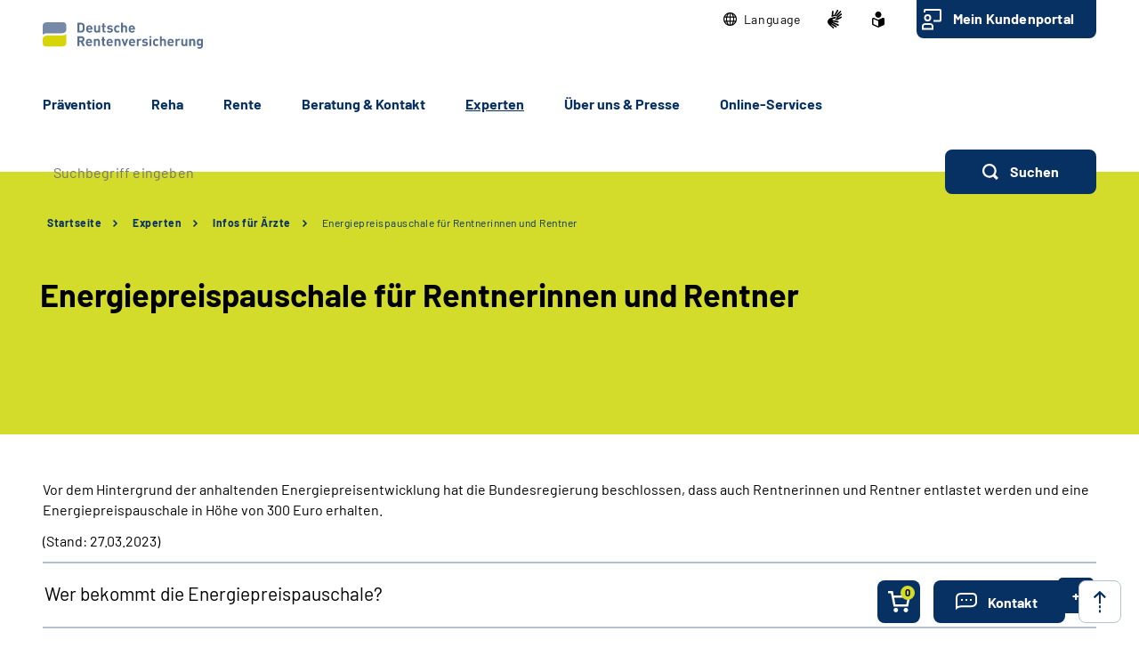

--- FILE ---
content_type: text/html;charset=utf-8
request_url: https://www.deutsche-rentenversicherung.de/SharedDocs/FAQ/energiepreispauschale/energiepreispauschale_liste.html?nn=821c5bd6-ab4b-44e8-a865-46e918805210
body_size: 141119
content:
    
<!doctype html>
<html lang="de">
  <head>
     <base href="https://www.deutsche-rentenversicherung.de"/>
     <meta charset="UTF-8"/>
     <title>Infos für Ärzte | Energiepreispauschale für Rentnerinnen und Rentner | Deutsche Rentenversicherung</title>
     <meta name="title" content="Infos für Ärzte | Energiepreispauschale für Rentnerinnen und Rentner"/>
     <meta name="viewport" content="width=device-width, initial-scale=1.0, maximum-scale=1.5, user-scalable=1"/>
     <meta name="generator" content="Government Site Builder"/>
     <meta name="google-site-verification" content="-Zp6aVqNqQsYROTTNMxCDuJu8FnL17vozjiuaVbFwwg">
     <meta name="dc.date" scheme="W3CDTF" content="2023-03-27">
    <meta name="description" content="Wer bekommt sie, wann wird sie ausgezahlt? Häufige Fragen und Antworten zum Thema haben wir in unserem FAQ-Katalog für Sie zusammengefasst."/>
  <meta name="keywords" content="Energiepreispauschale, Rente, Pension, Sozialleistungen"/>
   <meta name="author" content="2051"/>
  
   


















<meta property="og:title" content="Energiepreispauschale f&#252;r Rentnerinnen und Rentner"/>
<meta property="og:description" content="Wer bekommt sie, wann wird sie ausgezahlt? H&#228;ufige Fragen und Antworten zum Thema haben wir in unserem FAQ-Katalog f&#252;r Sie zusammengefasst."/>
<meta property="og:site_name" content="Deutsche Rentenversicherung"/>
<meta property="og:type" content="article"/>


<meta property="og:image" content="https://www.deutsche-rentenversicherung.de/SharedDocs/Bilder/DE/Testimonials/Senioren/Unterlagen_Finanzen/Rentner_am_Geldautomat.jpg?__blob=wide&v=4"/>
<meta property="og:image:type" content="image/jpeg"/>
<meta property="og:image:width" content="600"/>
<meta property="og:image:height" content="400"/>

<meta property="og:url" content="https://www.deutsche-rentenversicherung.de/SharedDocs/FAQ/energiepreispauschale/energiepreispauschale_liste.html"/>
<meta property="og:locale" content="de_DE"/>
<meta property="og:updated_time" content="2023-03-27T11:19:51+0200"/>

<meta name="twitter:card" content="summary_large_image"/>
<meta name="twitter:title" content="Energiepreispauschale f&#252;r Rentnerinnen und Rentner"/>
<meta name="twitter:description" content="Wer bekommt sie, wann wird sie ausgezahlt? H&#228;ufige Fragen und Antworten zum Thema haben wir in unserem FAQ-Katalog f&#252;r Sie zusammengefasst."/>

<meta name="twitter:image" content="https://www.deutsche-rentenversicherung.de/SharedDocs/Bilder/DE/Testimonials/Senioren/Unterlagen_Finanzen/Rentner_am_Geldautomat.jpg?__blob=wide&v=4"/>
 
     <!--
        Realisiert mit dem Government Site Builder.
        Die Content Management Lösung der Bundesverwaltung.
        www.government-site-builder.de
      -->
     <link rel="canonical" href="https://www.deutsche-rentenversicherung.de/SharedDocs/FAQ/energiepreispauschale/energiepreispauschale_liste.html"/>
 <link rel="license" href="https://www.deutsche-rentenversicherung.de/DRV/DE/Service/Footer/Impressum/impressum_node.html" type="text/html" title="Impressum" />
<link rel="glossary" href="https://www.deutsche-rentenversicherung.de/DRV/DE/Service/Glossar/glossar_node.html" type="text/html" title="Glossar" />
<link rel="help" href="https://www.deutsche-rentenversicherung.de/DRV/DE/Service/Footer/Barrierefreiheit/barrierefreiheit_node.html" type="text/html" title="Hilfe" />
<link rel="start" href="https://www.deutsche-rentenversicherung.de/DRV/DE/Home/home_node.html" type="text/html" title="Homepage" />
<link rel="contents" href="https://www.deutsche-rentenversicherung.de/DRV/DE/Service/Footer/Inhaltsverzeichnis/inhaltsverzeichnis_node.html" type="text/html" title="&Uuml;bersicht" />
<link rel="search" href="https://www.deutsche-rentenversicherung.de/DRV/DE/Service/Suche/suche_node.html" type="text/html" title="Suche" />
<link rel="shortcut icon" href="https://www.deutsche-rentenversicherung.de/SiteGlobals/Frontend/Images/favicon.ico?__blob=normal&v=1" type="image/ico" />
<link rel="icon" href="https://www.deutsche-rentenversicherung.de/SiteGlobals/Frontend/Images/favicon-16x16.ico?__blob=normal&v=1" type="image/png" sizes="16x16" />
<link rel="icon" href="https://www.deutsche-rentenversicherung.de/SiteGlobals/Frontend/Images/favicon-32x32.png?__blob=normal&v=1" type="image/png" sizes="32x32" />
<link rel="icon" href="https://www.deutsche-rentenversicherung.de/SiteGlobals/Frontend/Images/favicon-96x96.png?__blob=normal&v=2" type="image/png" sizes="96x96" />
<link rel="icon" href="https://www.deutsche-rentenversicherung.de/SiteGlobals/Frontend/Images/favicon-180x180.png?__blob=normal&v=2" type="image/png" sizes="180x180" />
<meta name="msapplication-TileImage" content="https://www.deutsche-rentenversicherung.de/SiteGlobals/Frontend/Images/favicon-144x144.png?__blob=normal&v=2" />
     <meta name="msapplication-TileColor" content="#ffffff"/>


<link rel="stylesheet"  href="https://www.deutsche-rentenversicherung.de/SiteGlobals/Frontend/Styles/normalize.css?v=5" type="text/css"/>
<link rel="stylesheet"  href="https://www.deutsche-rentenversicherung.de/SiteGlobals/Frontend/Styles/_libs.css?v=5" type="text/css"/>
<link rel="stylesheet"  href="https://www.deutsche-rentenversicherung.de/SiteGlobals/Frontend/Styles/small.css?v=52" type="text/css"/>
<link rel="stylesheet"  href="https://www.deutsche-rentenversicherung.de/SiteGlobals/Frontend/Styles/customCSS/small.css?v=18" type="text/css"/>
<link rel="stylesheet"  href="https://www.deutsche-rentenversicherung.de/SiteGlobals/Frontend/Styles/medium.css?v=19" type="text/css"/>
<link rel="stylesheet"  href="https://www.deutsche-rentenversicherung.de/SiteGlobals/Frontend/Styles/customCSS/medium.css?v=1" type="text/css"/>
<link rel="stylesheet"  href="https://www.deutsche-rentenversicherung.de/SiteGlobals/Frontend/Styles/large.css?v=30" type="text/css"/>
<link rel="stylesheet"  href="https://www.deutsche-rentenversicherung.de/SiteGlobals/Frontend/Styles/customCSS/large.css?v=3" type="text/css"/>
<link rel="stylesheet"  href="https://www.deutsche-rentenversicherung.de/SiteGlobals/Frontend/Styles/xlarge.css?v=17" type="text/css"/>
<link rel="stylesheet"  href="https://www.deutsche-rentenversicherung.de/SiteGlobals/Frontend/Styles/customCSS/xlarge.css?v=1" type="text/css"/>
<link rel="stylesheet" href="https://www.deutsche-rentenversicherung.de/SiteGlobals/Frontend/Styles/xxlarge.css?v=18" type="text/css"/>
<link rel="stylesheet" href="https://www.deutsche-rentenversicherung.de/SiteGlobals/Frontend/Styles/customCSS/xxlarge.css?v=1" type="text/css"/>
<link rel="stylesheet"  href="https://www.deutsche-rentenversicherung.de/SiteGlobals/Frontend/Styles/custom.css?v=9" type="text/css"/>
<link rel="stylesheet" href="https://www.deutsche-rentenversicherung.de/SiteGlobals/Frontend/Styles/addon_print.css?v=7" type="text/css" media="print" />





  </head>
          
     
    
     
<body id="Start" tabindex="-1" class=" gsb startseite js-off lang-de fixed " data-nn="821c5bd6-ab4b-44e8-a865-46e918805210-11791182-f043-451a-b769-4819cf020879" data-tracking-site-id="1">

    






<div class="wrapperOuter">
    <div class="wrapperInner">
        <div id="wrapperDivisions"

                             
        class="wrapperDivisions">

        <header class="contents" aria-label="Navigation und Services">

            <nav class="contents" aria-label="Springe direkt zu">
                <ul class="navSkip">
                    <li><a href="https://www.deutsche-rentenversicherung.de/SharedDocs/FAQ/energiepreispauschale/energiepreispauschale_liste.html?nn=821c5bd6-ab4b-44e8-a865-46e918805210#content">Inhalt</a></li>
                    <li class="show-for-large"><a href="https://www.deutsche-rentenversicherung.de/SharedDocs/FAQ/energiepreispauschale/energiepreispauschale_liste.html?nn=821c5bd6-ab4b-44e8-a865-46e918805210#navPrimary">Hauptmenü</a></li>
                    <li class="show-for-large"><a id="sprunglink-suche" href="#">Suche</a></li>
                </ul>
            </nav>

            <div class="l-header l-container">

                <nav class="contents" aria-label="Servicemenü">
                    <div class="row align-right">
                        <div class="column shrink">
                            <div class="c-nav-meta l-header__meta">
    <ul class="c-nav-meta__list">
      <li class="c-nav-meta__item&#32;navServiceSprache&#32;navServiceSprache js-simple-toggle-lang">
            <a href="https://www.deutsche-rentenversicherung.de/DRV/DE/Home/languages_hidden_node.html" class="c-nav-meta__link js-simple-toggle-opener inactive-control"><svg width="15" height="15" viewBox="0 0 15 15" version="1.1" xmlns="http://www.w3.org/2000/svg" xml:space="preserve"
     style="fill-rule:evenodd;clip-rule:evenodd;stroke-linejoin:round;stroke-miterlimit:1.41421;"><path d="M0,7.5c0,-4.114 3.386,-7.5 7.5,-7.5c4.114,0 7.5,3.386 7.5,7.5c0,4.114 -3.386,7.5 -7.5,7.5c-4.113,-0.005 -7.495,-3.387 -7.5,-7.5Zm8.077,6.254c1.074,-0.346 2,-1.636 2.493,-3.369l-2.493,0l0,3.369Zm-1.154,0l0,-3.369l-2.492,0c0.496,1.732 1.419,3.023 2.492,3.368l0,0.001Zm-2.581,-0.754c-0.511,-0.806 -0.885,-1.691 -1.107,-2.619l-1.383,0c0.56,1.095 1.425,2.005 2.49,2.619Zm6.316,0c1.064,-0.615 1.929,-1.524 2.489,-2.618l-1.381,0c-0.222,0.928 -0.596,1.813 -1.108,2.618Zm2.942,-3.769c0.324,-1.131 0.324,-2.33 0,-3.461l-1.61,0c0.082,0.573 0.123,1.151 0.123,1.73c0,0.579 -0.041,1.158 -0.123,1.731l1.61,0Zm-2.777,0c0.092,-0.572 0.139,-1.151 0.139,-1.731c0,-0.579 -0.045,-1.158 -0.136,-1.73l-2.749,0l0,3.461l2.746,0Zm-3.9,0l0,-3.461l-2.748,0c-0.182,1.147 -0.182,2.314 0,3.461l2.748,0Zm-3.916,0c-0.164,-1.148 -0.164,-2.313 0,-3.461l-1.607,0c-0.324,1.131 -0.324,2.33 0,3.461l1.607,0Zm7.651,-7.231c0.512,0.805 0.886,1.689 1.108,2.617l1.381,0c-0.56,-1.094 -1.424,-2.003 -2.488,-2.617l-0.001,0Zm-2.581,2.615l2.492,0c-0.5,-1.732 -1.419,-3.022 -2.492,-3.369l0,3.369Zm-3.646,0l2.492,0l0,-3.369c-1.073,0.346 -1.995,1.637 -2.492,3.369Zm-2.58,0l1.384,0c0.222,-0.927 0.596,-1.811 1.107,-2.615c-1.065,0.613 -1.929,1.522 -2.49,2.615l-0.001,0Z" style="fill-rule:nonzero;"/></svg><span lang="en-GB">Language</span></a><div class="c-lang-select js-simple-toggle-item" popover="auto">
    <button class="c-lang-select__close js-simple-toggle-button">
        <img src="https://www.deutsche-rentenversicherung.de/SiteGlobals/Frontend/Images/icons/close.svg?__blob=normal&amp;v=2" alt="Schliessen">
      </button>
    <ul class="c-lang-select__list">
      <li class="c-lang-select__item">
          <strong title="Zur deutschen Webseite wechseln" class="c-lang-select__link c-lang-select__link--de" xml:lang="de" lang="de">

              Deutsch</strong>

              </li>
      <li class="c-lang-select__item">
          <a title="Switch to english website" class="c-lang-select__link c-lang-select__link--en" href="https://www.deutsche-rentenversicherung.de/DRV/EN/Home/home_node.html" xml:lang="en" hreflang="en" lang="en">

              English</a>
              </li>
      <li class="c-lang-select__item">
          <a title="Cambiar a la página web en español" class="c-lang-select__link c-lang-select__link--es" href="https://www.deutsche-rentenversicherung.de/DRV/ES/Home/home_node.html" xml:lang="es" hreflang="es" lang="es">

              Español</a>
              </li>
      <li class="c-lang-select__item">
          <a title="Aller sur le site français" class="c-lang-select__link c-lang-select__link--fr" href="https://www.deutsche-rentenversicherung.de/DRV/FR/Home/home_node.html" xml:lang="fr" hreflang="fr" lang="fr">

              Français</a>
              </li>
      <li class="c-lang-select__item">
          <a title="Passa al sito web italiano" class="c-lang-select__link c-lang-select__link--it" href="https://www.deutsche-rentenversicherung.de/DRV/IT/Home/home_node.html" xml:lang="it" hreflang="it" lang="it">

              Italiano</a>
              </li>
      <li class="c-lang-select__item">
          <a title="Zmiana na polskojęzyczną stronę internetową" class="c-lang-select__link c-lang-select__link--pl" href="https://www.deutsche-rentenversicherung.de/DRV/PL/Home/home_node.html" xml:lang="pl" hreflang="pl" lang="pl">

              Polski</a>
              </li>
      <li class="c-lang-select__item">
          <a title="Mudar para o site em português" class="c-lang-select__link c-lang-select__link--pt" href="https://www.deutsche-rentenversicherung.de/DRV/PT/Home/home_node.html" xml:lang="pt" hreflang="pt" lang="pt">

              Portugués</a>
              </li>
      <li class="c-lang-select__item">
          <a title="Türkçe web sitesine geçiş" class="c-lang-select__link c-lang-select__link--tr" href="https://www.deutsche-rentenversicherung.de/DRV/TR/Home/home_node.html" xml:lang="tr" hreflang="tr" lang="tr">

              Türkçe</a>
              </li>
      <li class="c-lang-select__item">
          <a title="Πηγαίνετε στον ελληνικό ιστότοπο" class="c-lang-select__link c-lang-select__link--el" href="https://www.deutsche-rentenversicherung.de/DRV/EL/Home/home_node.html" xml:lang="el" hreflang="el" lang="el">

              Eλληνικά</a>
              </li>
      <li class="c-lang-select__item">
          <a title="Перейдіть на український сайт" class="c-lang-select__link c-lang-select__link--ua" href="https://www.deutsche-rentenversicherung.de/DRV/UA/Home/home_node.html" xml:lang="ua" hreflang="ua" lang="ua">

              Український</a>
              </li>
      </ul>
  </div>
</li>
        <li class="c-nav-meta__item&#32;navServiceGS">
            <a href="https://www.deutsche-rentenversicherung.de/DRV/DE/Ueber-uns-und-Presse/Mediathek/Videos/Videos_DGS/videos_gebaerdensprache_node.html" title="Geb&#228;rdensprache Mediathek" class="c-nav-meta__link"><svg xmlns="http://www.w3.org/2000/svg" width="16" height="21" viewBox="0 0 16 21" version="1.1" xml:space="preserve" style="fill-rule:evenodd;clip-rule:evenodd;stroke-linejoin:round;stroke-miterlimit:1.41421;">
  <path d="M6.453,21c-0.242,-0.01 -0.472,-0.113 -0.641,-0.287l-0.058,-0.056l-4.51,-4.315c-1.281,-1.092 -1.629,-2.946 -0.833,-4.429c0.405,-1.105 1.261,-1.989 2.352,-2.43c0.04,-0.018 5.609,-1.675 5.665,-1.691c0.077,-0.022 0.156,-0.034 0.236,-0.034c0.404,0.01 0.754,0.292 0.851,0.685c0.137,0.483 -0.135,0.995 -0.612,1.151l-3.374,0.989c-0.115,0.118 -0.154,0.291 -0.1,0.447c0.053,0.245 0.227,0.53 0.444,0.576l5.6,1.058l0.246,0.047c0.42,0.064 0.734,0.429 0.734,0.854c0,0.054 -0.005,0.109 -0.015,0.162c-0.064,0.421 -0.433,0.733 -0.858,0.726c-0.059,0 -0.117,-0.006 -0.175,-0.017l-0.008,0c-0.511,-0.114 -5,-1.114 -5.357,-1.2c-0.018,-0.005 -0.036,-0.008 -0.054,-0.008c-0.052,-0.003 -0.098,0.035 -0.105,0.087c-0.016,0.082 0.018,0.165 0.086,0.213c0.987,0.455 5.289,2.429 6.142,2.82l0.019,0.009c0.335,0.136 0.555,0.462 0.555,0.823c0,0.117 -0.023,0.232 -0.068,0.34c-0.115,0.306 -0.41,0.508 -0.737,0.506c-0.138,-0.001 -0.275,-0.031 -0.4,-0.09c-0.125,-0.059 -4.658,-2.146 -6.212,-2.858c-0.021,-0.009 -0.044,-0.014 -0.067,-0.014c-0.059,-0.003 -0.114,0.034 -0.134,0.09c-0.014,0.05 0.014,0.1 0.077,0.144l4.661,2.843c0.283,0.159 0.459,0.46 0.459,0.785c0,0.156 -0.04,0.31 -0.118,0.446c-0.133,0.256 -0.398,0.418 -0.687,0.418c-0.174,-0.003 -0.343,-0.054 -0.489,-0.148l-0.013,-0.008c-0.624,-0.394 -3.793,-2.391 -4.871,-3.066c-0.006,-0.002 -0.013,-0.002 -0.019,0c-0.057,0 -0.159,0.1 -0.183,0.167c-0.008,0.023 -0.007,0.041 0,0.051c1.2,1.128 2.922,2.655 3,2.72c0.199,0.166 0.314,0.413 0.314,0.672c0,0.206 -0.072,0.406 -0.205,0.564c-0.132,0.162 -0.329,0.257 -0.538,0.258Zm4.367,-9.353c-1.527,-0.288 -2.715,-0.513 -3.531,-0.669l1.835,-0.537c0.446,-0.133 0.819,-0.441 1.034,-0.854c0.225,-0.424 0.282,-0.917 0.158,-1.381c-0.184,-0.765 -0.866,-1.313 -1.652,-1.329c-0.155,0 -0.309,0.023 -0.457,0.067l-3.764,1.12c0.052,-0.6 0.562,-6.084 0.566,-6.136c0.03,-0.464 0.415,-0.832 0.88,-0.841c0.03,-0.002 0.06,-0.002 0.09,0c0.495,0.071 0.848,0.531 0.788,1.027l-0.356,3.686c0.042,0.162 0.233,0.267 0.485,0.267c0.209,0.016 0.413,-0.074 0.543,-0.238l3.1,-5.364c0.142,-0.274 0.421,-0.452 0.73,-0.465c0.15,0.001 0.296,0.046 0.421,0.13c0.2,0.129 0.337,0.336 0.377,0.57c0.041,0.241 -0.005,0.489 -0.129,0.7l-0.012,0.02c-0.465,0.754 -2.8,4.529 -3,4.831c-0.035,0.042 -0.044,0.099 -0.023,0.149c0.032,0.05 0.089,0.078 0.148,0.074c0.04,0.002 0.079,-0.011 0.108,-0.038l4.73,-5.046c0.164,-0.186 0.399,-0.294 0.647,-0.3c0.21,0.001 0.411,0.091 0.552,0.247c0.331,0.36 0.31,0.927 -0.045,1.263l-4.772,5.095c-0.045,0.048 -0.059,0.118 -0.037,0.18c0.012,0.037 0.046,0.062 0.085,0.063c0.037,-0.003 0.072,-0.018 0.1,-0.043l4.2,-3.562c0.16,-0.139 0.364,-0.217 0.576,-0.222c0.251,0.001 0.486,0.126 0.628,0.333c0.292,0.396 0.208,0.962 -0.187,1.256l-0.017,0.014c-0.574,0.473 -3.485,2.873 -4.463,3.685c-0.026,0.021 -0.016,0.083 0,0.135c0.023,0.069 0.067,0.142 0.1,0.142l0.012,0c1.452,-0.783 3.461,-1.956 3.481,-1.968c0.134,-0.073 0.284,-0.113 0.437,-0.115c0.3,0.001 0.573,0.182 0.691,0.458c0.051,0.113 0.077,0.235 0.077,0.358c0,0.348 -0.208,0.663 -0.528,0.8l-4.61,2.44l0.004,-0.002Z" style="fill-rule:nonzero;"/>
</svg>
</a></li>
        <li class="c-nav-meta__item&#32;navServiceLS">
            <a href="https://www.deutsche-rentenversicherung.de/DRV/LS/Home/leichtesprache_node.html" title="Leichte Sprache (Öffnet neues Fenster)" target="_blank" class="c-nav-meta__link"><svg xmlns="http://www.w3.org/2000/svg" width="14" height="18" viewBox="0 0 14 18" version="1.1" xml:space="preserve" style="fill-rule:evenodd;clip-rule:evenodd;stroke-linejoin:round;stroke-miterlimit:1.41421;">
  <path d="M6.706,17.866l-0.866,-0.4l-1.905,-0.866l-1.181,-0.54l-0.988,-0.452l-0.126,-0.056l-0.151,-0.066l-0.122,-0.053c-0.907,-0.392 -1.367,-0.739 -1.367,-1.549l0,-5.066c0,-1.152 0.614,-1.926 1.527,-1.926c0.295,0.005 0.584,0.077 0.847,0.21c0.442,0.215 1.13,0.536 2.047,0.955l0.1,0.047c0.654,0.3 1.293,0.587 1.9,0.859l0.579,0.257l0.144,-0.065l0.431,-0.194c0.607,-0.272 1.247,-0.561 1.9,-0.859l0.1,-0.047c0.922,-0.421 1.612,-0.742 2.049,-0.956c0.254,-0.128 0.535,-0.197 0.82,-0.2c0.917,0.001 1.556,0.79 1.556,1.919l0,5.066c0,0.809 -0.46,1.157 -1.366,1.549l-0.077,0.032c-0.095,0.042 -0.152,0.066 -0.2,0.087l-0.127,0.057l-2.165,0.989l-1.905,0.872l-0.866,0.4l-0.294,0.13l-0.294,-0.134Zm-5.306,-9.048l0,5.066c0,0.026 0.092,0.1 0.529,0.287l0.129,0.056l0.152,0.066l0.149,0.066l0.319,0.146l0.015,0.006c0.466,0.214 1.087,0.5 1.828,0.837l1.908,0.871l0.571,0.26l0,-5.746l-0.289,-0.128c-0.127,-0.056 -0.324,-0.145 -0.573,-0.257l-0.295,-0.132c-0.633,-0.283 -1.274,-0.573 -1.908,-0.863l-0.1,-0.047c-0.954,-0.436 -1.634,-0.752 -2.079,-0.969c-0.064,-0.037 -0.135,-0.061 -0.208,-0.071c-0.115,0.001 -0.148,0.125 -0.148,0.552Zm2.1,-5.37c0,-1.92 1.58,-3.5 3.5,-3.5c1.92,0 3.5,1.58 3.5,3.5c0,1.92 -1.58,3.5 -3.5,3.5c-1.92,0 -3.5,-1.58 -3.5,-3.5Z" style="fill-rule:nonzero;"/>
</svg>
</a></li>
        <li class="c-nav-meta__item&#32;navServiceOnlineServices&#32;c-nav-meta__button">
            <a href="https://www.deutsche-rentenversicherung.de/DRV/DE/Kundenportal/kundenportal-node.html" class="c-nav-meta__link">Mein Kundenportal</a></li>
        </ul>
  </div>

                        </div>
                    </div>
                </nav>

                <nav class="contents hide-for-medium hide-for-small show-for-large" aria-label="Hauptmenü">
                    <div class="row align-justify align-bottom">
                        <div class="column shrink">
                            <div class="l-header__logo">
                <a href="https://www.deutsche-rentenversicherung.de/DRV/DE/Home/home_node.html" id="anfang" title="Zur Startseite der Deutschen Rentenversicherung">
    <img src="https://www.deutsche-rentenversicherung.de/SiteGlobals/Frontend/Images/logo.svg?__blob=normal&amp;v=2" alt="Deutsche Rentenversicherung (Link zur Startseite)" class="show-for-xxlarge" />
    <img src="https://www.deutsche-rentenversicherung.de/SiteGlobals/Frontend/Images/logo-small.svg?__blob=normal&amp;v=1" alt="Deutsche Rentenversicherung" class="hide-for-xxlarge" />
  </a>
                </div>
              
                        </div>

                        <button class="js-mobile-nav__toggle c-mobile-nav__toggle-button hide-for-large">
                  <img src="https://www.deutsche-rentenversicherung.de/SiteGlobals/Frontend/Images/icons/burger.svg?__blob=normal&amp;v=2" alt="Navigation öffnen" class="c-mobile-nav__toggle-button-image c-mobile-nav__toggle-button-image--burger">
                  <img src="https://www.deutsche-rentenversicherung.de/SiteGlobals/Frontend/Images/icons/close.svg?__blob=normal&amp;v=2" alt="Navigation schliessen" class="c-mobile-nav__toggle-button-image c-mobile-nav__toggle-button-image--close">
                  <span aria-hidden="true" class="show-for-medium-only">Menü</span>
                </button>

              

                        <div class="column small-12" id="navPrimary">
                            <div class="c-nav-primary">
  <ul class="c-nav-primary__list">
                      <li class="c-nav-primary__item">

      <a href="https://www.deutsche-rentenversicherung.de/DRV/DE/Praevention/praevention_node.html" title="Pr&#228;vention" class="c-nav-primary__link js-simple-toggle-opener"><strong>Prävention</strong></a></li>
                        <li class="c-nav-primary__item js-nav-primary-toggle">

      <a href="https://www.deutsche-rentenversicherung.de/DRV/DE/Reha/reha_node.html" class="c-nav-primary__link js-simple-toggle-opener">Reha</a>
<div class="c-nav-overlay js-simple-toggle-item" popover="auto">
  <button class="c-nav-overlay__close js-simple-toggle-button"><span class="aural">Schliessen</span></button>
  <div class="c-nav-overlay__row row">
    <div class="column small-12">

      <h2 class="c-nav-overlay__heading small-6 xxlarge-4">
        <a href="https://www.deutsche-rentenversicherung.de/DRV/DE/Reha/reha_node.html" class="c-nav-overlay__link c-nav-overlay__link--inverse">Reha</a>
      </h2>

      <div class="row">
        <div class="c-nav-overlay__left column small-8 xxlarge-9">
          <h3 class="c-nav-overlay__subheading">Wählen Sie Ihren Themenbereich oder eine Zielgruppe</h3>
          <ul class="c-nav-overlay__list row">
                <li class="c-nav-overlay__item column small-12 xxlarge-6"><a class="c-nav-overlay__link c-nav-overlay__link--inverse"
     href="https://www.deutsche-rentenversicherung.de/DRV/DE/Reha/Medizinische-Reha/medizinische-reha_node.html"
          
  >
    <strong>
      Medizinische Rehabilitation</strong>
    </a>
</li>
                <li class="c-nav-overlay__item column small-12 xxlarge-6">
  <a class="c-nav-overlay__link c-nav-overlay__link--inverse" href="https://www.deutsche-rentenversicherung.de/DRV/DE/Reha/Berufliche-Reha/berufliche-reha_node.html">
    <strong>
      Berufliche Reha</strong>
    </a>
</li>


          </ul>
          <ul class="c-nav-overlay__list row">
              <li class="c-nav-overlay__item column small-6 xxlarge-4">
  <a class="c-nav-overlay__link" href="https://www.deutsche-rentenversicherung.de/DRV/DE/Reha/Medizinische-Reha/Allgemeine-med-Reha/allgemeine-med-reha_node.html">
    Allgemeine ­­<br/>
medizinische Reha</a>
</li>


              <li class="c-nav-overlay__item column small-6 xxlarge-4">
  <a class="c-nav-overlay__link" href="https://www.deutsche-rentenversicherung.de/DRV/DE/Reha/Medizinische-Reha/Reha-fuer-Kinder-und-Jugendliche/reha-fuer-kinder-und-jugendliche_node.html">
    Reha für Kinder und Jugendliche</a>
</li>


              <li class="c-nav-overlay__item column small-6 xxlarge-4">
  <a class="c-nav-overlay__link" href="https://www.deutsche-rentenversicherung.de/DRV/DE/Reha/Medizinische-Reha/Reha-fuer-Rentner/reha-fuer-rentner_node.html">
    Reha für Rentner</a>
</li>


              <li class="c-nav-overlay__item column small-6 xxlarge-4">
  <a class="c-nav-overlay__link" href="https://www.deutsche-rentenversicherung.de/DRV/DE/Reha/Medizinische-Reha/Onkologische-Reha/onkologische-reha_node.html">
    Onkologische Reha</a>
</li>


              <li class="c-nav-overlay__item column small-6 xxlarge-4">
  <a class="c-nav-overlay__link" href="https://www.deutsche-rentenversicherung.de/DRV/DE/Reha/Medizinische-Reha/Sucht-Reha/sucht-reha_node.html">
    Sucht-Reha</a>
</li>


              <li class="c-nav-overlay__item column small-6 xxlarge-4">
  <a class="c-nav-overlay__link" href="https://www.deutsche-rentenversicherung.de/DRV/DE/Reha/Reha-Nachsorge/reha-nachsorge_node.html">
    Leistungen zur Reha-Nachsorge</a>
</li>


              <li class="c-nav-overlay__item column small-6 xxlarge-4">
  <a class="c-nav-overlay__link" href="https://www.deutsche-rentenversicherung.de/DRV/DE/Home/Post-Covid-Themenseite/Post_Covid_node.html">
    Reha bei Post-COVID-Syndrom</a>
</li>


          </ul>
        </div>
        <div class="c-nav-overlay__right column small-4 xxlarge-3">
          <h3 class="c-nav-overlay__subheading">Themen-Schnelleinstieg</h3>
          <div class="c-links">
            <ul class="c-links__list">
                <li class="c-links__item">
  <a class="c-link c-link--int c-links__link c-link c-link--int c-link--border"
   title="Warum Reha?"
   href="https://www.deutsche-rentenversicherung.de/DRV/DE/Reha/Warum-Reha/warum-reha_node.html" >
                Warum Reha?</a>
              </li>


                <li class="c-links__item">
  <a class="c-link c-link--int c-links__link c-link c-link--int c-link--border"
   title="Reha-Antragsstellung"
   href="https://www.deutsche-rentenversicherung.de/DRV/DE/Reha/Reha-Antragstellung/reha-antragstellung_node.html" >
                Reha-Antragsstellung</a>
              </li>


                <li class="c-links__item">
  <a class="c-link c-link--int c-links__link c-link c-link--int c-link--border"
   title="Wunsch- und Wahlrecht"
   href="https://www.deutsche-rentenversicherung.de/DRV/DE/Reha/wunsch-und-wahlrecht/wunsch-und-wahlrecht-node.html" >
                Wunsch- und Wahlrecht</a>
              </li>


                <li class="c-links__item"><a class="c-link c-link--int c-links__link c-link c-link--int c-link--border"
     title="Voraussetzungen und Ausschlussgründe"
     href="https://www.deutsche-rentenversicherung.de/DRV/DE/Reha/Warum-Reha/voraussetzung_ausschlussgruende.html?nn=821c5bd6-ab4b-44e8-a865-46e918805210">
    Voraussetzungen und Ausschlussgründe</a>
</li>
                <li class="c-links__item"><a class="c-link c-link--int c-links__link c-link c-link--int c-link--border"
     title="Reha-Beratungsdienst"
     href="https://www.deutsche-rentenversicherung.de/DRV/DE/Reha/Warum-Reha/reha_beratungsdienst.html?nn=821c5bd6-ab4b-44e8-a865-46e918805210">
    Reha-Beratungsdienst<br/>
</a>
</li>
                <li class="c-links__item"><a class="c-link c-link--int c-links__link c-link c-link--int c-link--border"
     title="Ansprechstellen für Reha und Teilhabe"
     href="https://www.deutsche-rentenversicherung.de/DRV/DE/Reha/Warum-Reha/ansprechstellen.html?nn=821c5bd6-ab4b-44e8-a865-46e918805210">
    Ansprechstellen für Reha und Teilhabe</a>
</li>
                <li class="c-links__item"><a class="c-link c-link--int c-links__link c-link c-link--int c-link--border"
     href="https://www.deutsche-rentenversicherung.de/DRV/DE/Reha/Reha-Einrichtungen/reha-einrichtungen_node_functional.html"
          
  >
    Reha-Einrichtungen</a>
</li>
                <li class="c-links__item"><a class="c-link c-link--int c-links__link c-link c-link--int c-link--border"
     title="Übergangsgeld"
     href="https://www.deutsche-rentenversicherung.de/DRV/DE/Reha/Warum-Reha/uebergangsgeld.html?nn=821c5bd6-ab4b-44e8-a865-46e918805210">
    Übergangsgeld</a>
</li>
                <li class="c-links__item">
  <a class="c-link c-link--int c-links__link c-link c-link--int c-link--border"
   title="Reha und Ausland"
   href="https://www.deutsche-rentenversicherung.de/DRV/DE/Reha/Medizinische-Reha/Reha-und-Ausland/reha-und-ausland_node.html" >
                Reha und Ausland</a>
              </li>


                <li class="c-links__item">
  <a class="c-link c-link--int c-links__link c-link c-link--int c-link--border"
   title="Anschlussrehabilitation (AHB)"
   href="https://www.deutsche-rentenversicherung.de/DRV/DE/Reha/Medizinische-Reha/Anschlussrehabilitation-AHB/anschlussrehabilitation-ahb_node.html" >
                Anschlussrehabilitation (AHB)</a>
              </li>


                <li class="c-links__item">
  <a class="c-link c-link--int c-links__link c-link c-link--int c-link--border"
   title="Reha-Gutachter"
   href="https://www.deutsche-rentenversicherung.de/DRV/DE/Reha/Traeger/Westfalen/RehaGutachter/rehagutachter_node.html" >
                Reha-Gutachter</a>
              </li>


            </ul>
          </div>
        </div>
      </div>
    </div>
  </div>
</div>
</li>
                        <li class="c-nav-primary__item js-nav-primary-toggle">

      <a href="https://www.deutsche-rentenversicherung.de/DRV/DE/Rente/rente_node.html" title="Gut zu wissen: Wichtige Infos vor und in der Rente" class="c-nav-primary__link js-simple-toggle-opener">Rente</a>
<div class="c-nav-overlay js-simple-toggle-item" popover="auto">
  <button class="c-nav-overlay__close js-simple-toggle-button"><span class="aural">Schliessen</span></button>
  <div class="c-nav-overlay__row row">
    <div class="column small-12">

      <h2 class="c-nav-overlay__heading small-6 xxlarge-4">
        <a href="https://www.deutsche-rentenversicherung.de/DRV/DE/Rente/rente_node.html" title="Gut zu wissen: Wichtige Infos vor und in der Rente" class="c-nav-overlay__link c-nav-overlay__link--inverse">Rente</a>
      </h2>

      <div class="row">
        <div class="c-nav-overlay__left column small-8 xxlarge-9">
          <h3 class="c-nav-overlay__subheading">Wählen Sie Ihren Themenbereich oder eine Zielgruppe</h3>
          <ul class="c-nav-overlay__list row">
                <li class="c-nav-overlay__item column small-12 xxlarge-6"><a class="c-nav-overlay__link c-nav-overlay__link--inverse" href="https://www.deutsche-rentenversicherung.de/DRV/DE/Rente/Kurz-vor-der-Rente/Wie-beantrage-ich-meine-Rente/Wie-beantrage-ich-meine-Rente_detailseite.html?nn=821c5bd6-ab4b-44e8-a865-46e918805210">
    <strong>
      Wie beantrage ich meine Rente?</strong>
    </a>
</li>
          </ul>
          <ul class="c-nav-overlay__list row">
              <li class="c-nav-overlay__item column small-6 xxlarge-4">
  <a class="c-nav-overlay__link" href="https://www.deutsche-rentenversicherung.de/DRV/DE/Rente/Allgemeine-Informationen/allgemeine-informationen-rente-node.html">
    Allgemeine <br/>
Informationen <br/>
zur Rente</a>
</li>


              <li class="c-nav-overlay__item column small-6 xxlarge-4">
  <a class="c-nav-overlay__link" href="https://www.deutsche-rentenversicherung.de/DRV/DE/Rente/Moeglichkeiten-der-Altersvorsorge/moeglichkeiten-der-altersvorsorge_node.html">
    Möglichkeiten <br/>
der Altersvorsorge</a>
</li>


              <li class="c-nav-overlay__item column small-6 xxlarge-4">
  <a class="c-nav-overlay__link" href="https://www.deutsche-rentenversicherung.de/DRV/DE/Rente/Azubis-Studierende-und-Berufseinsteiger/azubis-studierende-und-berufseinsteiger_node.html">
    Azubis, Studierende &amp; Berufseinsteiger</a>
</li>


              <li class="c-nav-overlay__item column small-6 xxlarge-4">
  <a class="c-nav-overlay__link" href="https://www.deutsche-rentenversicherung.de/DRV/DE/Rente/Arbeitnehmer-und-Selbststaendige/arbeitnehmer-und-selbststaendige_node.html">
    Arbeitnehmer &amp; <br/>
Selbstständige</a>
</li>


              <li class="c-nav-overlay__item column small-6 xxlarge-4">
  <a class="c-nav-overlay__link" href="https://www.deutsche-rentenversicherung.de/DRV/DE/Rente/Familie-und-Kinder/familie-und-kinder_node.html">
    Familie und Kinder</a>
</li>


              <li class="c-nav-overlay__item column small-6 xxlarge-4">
  <a class="c-nav-overlay__link" href="https://www.deutsche-rentenversicherung.de/DRV/DE/Rente/Kurz-vor-der-Rente/kurz-vor-der-rente_node.html">
    Kurz vor der Rente</a>
</li>


              <li class="c-nav-overlay__item column small-6 xxlarge-4">
  <a class="c-nav-overlay__link" href="https://www.deutsche-rentenversicherung.de/DRV/DE/Rente/In-der-Rente/in-der-rente_node.html">
    In der Rente</a>
</li>


              <li class="c-nav-overlay__item column small-6 xxlarge-4">
  <a class="c-nav-overlay__link" href="https://www.deutsche-rentenversicherung.de/DRV/DE/Rente/Ausland/ausland_node.html">
    Rente und Ausland</a>
</li>


              <li class="c-nav-overlay__item column small-6 xxlarge-4"><a class="c-nav-overlay__link" href="https://www.deutsche-rentenversicherung.de/DRV/DE/Rente/Flexirente/flexirente.html?nn=821c5bd6-ab4b-44e8-a865-46e918805210">
    Die Flexirente</a>
</li>
          </ul>
        </div>
        <div class="c-nav-overlay__right column small-4 xxlarge-3">
          <h3 class="c-nav-overlay__subheading">Themen-Schnelleinstieg</h3>
          <div class="c-links">
            <ul class="c-links__list">
                <li class="c-links__item">
  <a class="c-link c-link--int c-links__link c-link c-link--int c-link--border"
   title="Hinzuverdienst &amp; Einkommensanrechnung"
   href="https://www.deutsche-rentenversicherung.de/DRV/DE/Rente/In-der-Rente/Hinzuverdienst-und-Einkommensanrechnung/hinzuverdienst-und-einkommensanrechnung_node.html" >
                Hinzuverdienst &amp; Einkommensanrechnung</a>
              </li>


                <li class="c-links__item">
  <a class="c-link c-link--int c-links__link c-link c-link--int c-link--border"
   title="Zuschlag für Erwerbsminderungsrenten"
   href="https://www.deutsche-rentenversicherung.de/DRV/DE/Rente/Allgemeine-Informationen/EM-Rente-Verbesserung/em-verbesserungsgesetz_node.html" >
                Zuschlag für Erwerbsminderungsrenten</a>
              </li>


                <li class="c-links__item">
  <a class="c-link c-link--int c-links__link c-link c-link--int c-link--border"
   title="Mein Rentenkonto"
   href="https://www.deutsche-rentenversicherung.de/DRV/DE/Rente/Allgemeine-Informationen/Mein-Rentenkonto/mein-rentenkonto_node.html" >
                Mein Rentenkonto</a>
              </li>


                <li class="c-links__item">
  <a class="c-link c-link--int c-links__link c-link c-link--int c-link--border"
   title="Versicherungsnummer­nachweis"
   href="https://www.deutsche-rentenversicherung.de/DRV/DE/Rente/Allgemeine-Informationen/Sozialversicherungsausweis/sozialversicherungsausweis_node.html" >
                Versicherungsnummer­nachweis</a>
              </li>


                <li class="c-links__item">
  <a class="c-link c-link--int c-links__link c-link c-link--int c-link--border"
   title="Rentenschätzer"
   href="https://www.deutsche-rentenversicherung.de/DRV/DE/Online-Services/Online-Rechner/Rentenschaetzer/rentenschaetzer_node.html" >
                Rentenschätzer</a>
              </li>


                <li class="c-links__item">
  <a class="c-link c-link--int c-links__link c-link c-link--int c-link--border"
   title="Rentenlexikon"
   href="https://www.deutsche-rentenversicherung.de/DRV/DE/Rente/Allgemeine-Informationen/Wissenswertes-zur-Rente/Rentenlexikon/rentenlexikon_node.html" >
                Rentenlexikon</a>
              </li>


                <li class="c-links__item">
  <a class="c-link c-link--int c-links__link c-link c-link--int c-link--border"
   title="Häufige Fragen zur Rente"
   href="https://www.deutsche-rentenversicherung.de/DRV/DE/Rente/Allgemeine-Informationen/Wissenswertes-zur-Rente/FAQs/faqs_node.html" >
                Häufige Fragen zur Rente</a>
              </li>


                <li class="c-links__item">
  <a class="c-link c-link--int c-links__link c-link c-link--int c-link--border"
   title="Rentensplitting"
   href="https://www.deutsche-rentenversicherung.de/DRV/DE/Rente/Familie-und-Kinder/Rentensplitting/rentensplitting_node.html" >
                Rentensplitting</a>
              </li>


            </ul>
          </div>
        </div>
      </div>
    </div>
  </div>
</div>
</li>
                        <li class="c-nav-primary__item js-nav-primary-toggle">

      <a href="https://www.deutsche-rentenversicherung.de/DRV/DE/Beratung-und-Kontakt/beratung-und-kontakt_node.html" class="c-nav-primary__link js-simple-toggle-opener">Beratung &amp; Kontakt</a>
<div class="c-nav-overlay js-simple-toggle-item" popover="auto">
  <button class="c-nav-overlay__close js-simple-toggle-button"><span class="aural">Schliessen</span></button>
  <div class="c-nav-overlay__row row">
    <div class="column small-12">

      <h2 class="c-nav-overlay__heading small-6 xxlarge-4">
        <a href="https://www.deutsche-rentenversicherung.de/DRV/DE/Beratung-und-Kontakt/beratung-und-kontakt_node.html" class="c-nav-overlay__link c-nav-overlay__link--inverse">Beratung &amp; Kontakt</a>
      </h2>

      <div class="row">
        <div class="c-nav-overlay__left column small-8 xxlarge-9">
          <h3 class="c-nav-overlay__subheading">Wählen Sie Ihren Themenbereich oder eine Zielgruppe</h3>
          <ul class="c-nav-overlay__list row">
                <li class="c-nav-overlay__item column small-12 xxlarge-6"><a class="c-nav-overlay__link c-nav-overlay__link--inverse" href="https://www.deutsche-rentenversicherung.de/SharedDocs/FAQ/A-und-B/faq-a-und-b.html?nn=821c5bd6-ab4b-44e8-a865-46e918805210" >
                <strong>
                Beratung / Häufige Fragen aus der Beratung</strong>
                </a>
              </li>
          </ul>
          <ul class="c-nav-overlay__list row">
              <li class="c-nav-overlay__item column small-6 xxlarge-4">
  <a class="c-nav-overlay__link" href="https://www.deutsche-rentenversicherung.de/DRV/DE/Beratung-und-Kontakt/Kontakt/kontakt_node.html">
    Kontakt</a>
</li>


              <li class="c-nav-overlay__item column small-6 xxlarge-4">
  <a class="c-nav-overlay__link" href="https://www.deutsche-rentenversicherung.de/DRV/DE/Beratung-und-Kontakt/Newsletter/newsletter_node.html">
    Newsletter</a>
</li>


              <li class="c-nav-overlay__item column small-6 xxlarge-4">
  <a class="c-nav-overlay__link" href="https://www.deutsche-rentenversicherung.de/DRV/DE/Beratung-und-Kontakt/Veranstaltungen/veranstaltungen_node.html">
    Veranstaltungen und Vorträge</a>
</li>


              <li class="c-nav-overlay__item column small-6 xxlarge-4">
  <a class="c-nav-overlay__link" href="https://www.deutsche-rentenversicherung.de/SiteGlobals/Forms/BeratertageSuche/DRV/Beratertagesuche_Formular.html?nn=821c5bd6-ab4b-44e8-a865-46e918805210">
    Internationale Beratungstage</a>

</li>


              <li class="c-nav-overlay__item column small-6 xxlarge-4">
  <a class="c-nav-overlay__link" href="https://www.deutsche-rentenversicherung.de/DRV/DE/Beratung-und-Kontakt/v_aes_berater/versichertenaelteste_versichertenberater_node.html">
    Versichertenälteste / -berater</a>
</li>


              <li class="c-nav-overlay__item column small-6 xxlarge-4">
  <a class="c-nav-overlay__link" href="https://www.deutsche-rentenversicherung.de/DRV/DE/Experten/Arbeitgeber-und-Steuerberater/Firmenservice_NEU/firmenservice_NEU_node.html">
    Firmenservice</a>
</li>


          </ul>
        </div>
        <div class="c-nav-overlay__right column small-4 xxlarge-3">
          <h3 class="c-nav-overlay__subheading">Themen-Schnelleinstieg</h3>
          <div class="c-links">
            <ul class="c-links__list">
                <li class="c-links__item">
  <a class="c-link c-link--int c-links__link c-link c-link--int c-link--border"
   title="Servicetelefon"
   href="https://www.deutsche-rentenversicherung.de/DRV/DE/Beratung-und-Kontakt/Kontakt/Servicetelefon/servicetelefon_node.html" >
                Servicetelefon</a>
              </li>


                <li class="c-links__item">
  <a class="c-link c-link--int c-links__link c-link c-link--int c-link--border"
   title="Anschriften-Übersicht"
   href="https://www.deutsche-rentenversicherung.de/DRV/DE/Beratung-und-Kontakt/Kontakt/Anschriften-Uebersicht/anschriften-uebersicht_node.html" >
                Anschriften-Übersicht</a>
              </li>


                <li class="c-links__item">
  <a class="c-link c-link--int c-links__link c-link c-link--int c-link--border"
   title="Kontaktformular"
   href="https://www.deutsche-rentenversicherung.de/DRV/DE/Beratung-und-Kontakt/Kontakt/Kontaktformular/kontaktformular_node.html" >
                Kontaktformular</a>
              </li>


                <li class="c-links__item">
  <a class="c-link c-link--int c-links__link c-link c-link--int c-link--border"
   title="Welche Unterlagen werden benötigt?"
   href="https://www.deutsche-rentenversicherung.de/DRV/DE/Beratung-und-Kontakt/Beratung-suchen-und-buchen/Welche-Unterlagen-werden-benoetigt/welche-unterlagen-werden-benoetigt_node.html" >
                Welche Unterlagen werden benötigt?</a>
              </li>


                <li class="c-links__item">
  <a class="c-link c-link--int c-links__link c-link c-link--int c-link--border"
   title="Online-Vorträge"
   href="https://www.deutsche-rentenversicherung.de/DRV/DE/Beratung-und-Kontakt/Veranstaltungen/Online-Vortraege/online-vortraege_node.html" >
                Online-Vorträge</a>
              </li>


                <li class="c-links__item"><a class="c-link c-link--int c-links__link c-link c-link--int c-link--border"
     title="Das Statusfeststellungsverfahren"
     href="https://www.deutsche-rentenversicherung.de/DRV/DE/Rente/Arbeitnehmer-und-Selbststaendige/03_Selbststaendige/statusfeststellungsverfahren.html?nn=821c5bd6-ab4b-44e8-a865-46e918805210">
    Das Statusfeststellungsverfahren</a>
</li>
            </ul>
          </div>
        </div>
      </div>
    </div>
  </div>
</div>
</li>
                        <li class="c-nav-primary__item topinpath js-nav-primary-toggle">

      <em><a href="https://www.deutsche-rentenversicherung.de/DRV/DE/Experten/experten_node.html" class="c-nav-primary__link js-simple-toggle-opener">Experten</a></em>
<div class="c-nav-overlay js-simple-toggle-item" popover="auto">
  <button class="c-nav-overlay__close js-simple-toggle-button"><span class="aural">Schliessen</span></button>
  <div class="c-nav-overlay__row row">
    <div class="column small-12">

      <h2 class="c-nav-overlay__heading small-6 xxlarge-4">
        <a href="https://www.deutsche-rentenversicherung.de/DRV/DE/Experten/experten_node.html" class="c-nav-overlay__link c-nav-overlay__link--inverse">Experten</a>
      </h2>

      <div class="row">
        <div class="c-nav-overlay__left column small-8 xxlarge-9">
          <h3 class="c-nav-overlay__subheading">Wählen Sie Ihren Themenbereich oder eine Zielgruppe</h3>
          <ul class="c-nav-overlay__list row">
          </ul>
          <ul class="c-nav-overlay__list row">
              <li class="c-nav-overlay__item column small-6 xxlarge-4">
  <a class="c-nav-overlay__link" href="https://www.deutsche-rentenversicherung.de/DRV/DE/Experten/Arbeitgeber-und-Steuerberater/arbeitgeber-und-steuerberater_node.html">
    Arbeitgeber &amp; <br/>
Steuerberater</a>
</li>


              <li class="c-nav-overlay__item column small-6 xxlarge-4">
  <a class="c-nav-overlay__link" href="https://www.deutsche-rentenversicherung.de/DRV/DE/Experten/Infos-fuer-Aerzte/infos-fuer-aerzte_node.html">
    Infos für Ärzte</a>
</li>


              <li class="c-nav-overlay__item column small-6 xxlarge-4">
  <a class="c-nav-overlay__link" href="https://www.deutsche-rentenversicherung.de/DRV/DE/Experten/Infos-fuer-Reha-Anbieter/infos-fuer-reha-anbieter_node.html">
    Infos für Reha-Anbieter</a>
</li>


              <li class="c-nav-overlay__item column small-6 xxlarge-4">
  <a class="c-nav-overlay__link" href="https://www.deutsche-rentenversicherung.de/DRV/DE/Experten/Infos-fuer-Reha-Einrichtungen/infos-fuer-reha-einrichtungen_node.html">
    Infos für <br/>
Reha-Einrichtungen</a>
</li>


              <li class="c-nav-overlay__item column small-6 xxlarge-4">
  <a class="c-nav-overlay__link" href="https://www.deutsche-rentenversicherung.de/DRV/DE/Experten/Reha-Wissenschaften/reha-wissenschaften_node.html">
    Reha-Wissenschaften</a>
</li>


              <li class="c-nav-overlay__item column small-6 xxlarge-4">
  <a class="c-nav-overlay__link" href="https://www.deutsche-rentenversicherung.de/DRV/DE/Experten/Rundschreiben-und-rechtliche-Anweisungen/rundschreiben-und-rechtliche-anweisungen_node.html">
    Rundschreiben &amp;<br/>
rechtliche Anweisungen</a>
</li>


              <li class="c-nav-overlay__item column small-6 xxlarge-4">
  <a class="c-nav-overlay__link" href="https://www.deutsche-rentenversicherung.de/DRV/DE/Experten/Verwaltung-und-Gerichte/verwaltung-und-gerichte_node.html">
    Verwaltung &amp; Gerichte</a>
</li>


              <li class="c-nav-overlay__item column small-6 xxlarge-4">
  <a class="c-nav-overlay__link" href="https://www.deutsche-rentenversicherung.de/DRV/DE/Experten/Zahlen-und-Fakten/zahlen-und-fakten_node.html">
    Zahlen &amp; Fakten</a>
</li>


              <li class="c-nav-overlay__item column small-6 xxlarge-4">
  <a class="c-nav-overlay__link" href="https://www.deutsche-rentenversicherung.de/DRV/DE/Experten/Infos-fuer-Reha-Einrichtungen/Grundlagen-und-Anforderungen/Reha-Qualitaetssicherung/reha-qualitaetssicherung_node.html">
    Reha-<br/>
Qualitätssicherung</a>
</li>


              <li class="c-nav-overlay__item column small-6 xxlarge-4">
  <a class="c-nav-overlay__link" href="https://www.deutsche-rentenversicherung.de/DRV/DE/Experten/FDZ/fdz-node.html">
    Forschungsdatenzentrum der Deutschen Rentenversicherung</a>
</li>


              <li class="c-nav-overlay__item column small-6 xxlarge-4">
  <a class="c-nav-overlay__link" href="https://www.deutsche-rentenversicherung.de/DRV/DE/Experten/FNA/fna-node.html">
    Forschungsnetzwerk Alterssicherung (FNA)</a>
</li>


          </ul>
        </div>
        <div class="c-nav-overlay__right column small-4 xxlarge-3">
          <h3 class="c-nav-overlay__subheading">Themen-Schnelleinstieg</h3>
          <div class="c-links">
            <ul class="c-links__list">
                <li class="c-links__item">
  <a class="c-link c-link--int c-links__link c-link c-link--int c-link--border"
   title="Firmenservice"
   href="https://www.deutsche-rentenversicherung.de/DRV/DE/Experten/Arbeitgeber-und-Steuerberater/Firmenservice_NEU/firmenservice_NEU_node.html" >
                Firmenservice</a>
              </li>


                <li class="c-links__item">
  <a class="c-link c-link--int c-links__link c-link c-link--int c-link--border"
   title="Elektronische Antragsstellung"
   href="https://www.deutsche-rentenversicherung.de/DRV/DE/Experten/Verwaltung-und-Gerichte/Elektronische-Antragsstellung/elektronische-antragsstellung_node.html" >
                Elektronische Antragsstellung</a>
              </li>


                <li class="c-links__item"><a class="c-link c-link--ext c-links__link c-link c-link--int c-link--border"
   href="https://www.dsrv.info/de/Navigation/20_Unsere_Verfahren/01_Nationaler_Datenaustausch/02_Sozialversicherungstraeger/01_eSolution/eSolution_node.html"
   title="Externer Link zur Website der Datenstelle der Rentenversicherung (DSRV) (Öffnet neues Fenster)"
   target="_blank"
   rel="noopener noreferrer">

    <span>eSolution Fachdienste</span></a>

</li>
                <li class="c-links__item"><a class="c-link c-link--ext c-links__link c-link c-link--int c-link--border"
   href="https://www.dsrv.info/de/Inhalt/20_Unsere_Verfahren/01_nationaler_Datenaustausch/04_Kommunen/05_Elektronische_Uebermittlungsersuchen/elektr_uebermittlungsersuchen_index.html"
   title="Externer Link Elektronische Übermittlungsersuchen (Öffnet neues Fenster)"
   target="_blank"
   rel="noopener noreferrer">

    <span>Elektronische Übermittlungsersuchen</span></a>

</li>
                <li class="c-links__item">
  <a class="c-link c-link--int c-links__link c-link c-link--int c-link--border"
   title="Werte der Rentenversicherung"
   href="https://www.deutsche-rentenversicherung.de/DRV/DE/Experten/Zahlen-und-Fakten/Werte-der-Rentenversicherung/werte-der-rentenversicherung_node.html" >
                Werte der Rentenversicherung</a>
              </li>


                <li class="c-links__item"><a class="c-link c-link--ext c-links__link c-link c-link--int c-link--border"
   href="http://rvrecht.deutsche-rentenversicherung.de/Raa/"
   title="Externer Link Webseite rvRecht für gemeinsame rechtliche Anweisungen (Öffnet neues Fenster)"
   target="_blank"
   rel="noopener noreferrer">

    Gemeinsame rechtliche Anweisungen der Rentenversicherung</a>

</li>
                <li class="c-links__item">
  <a class="c-link c-link--int c-links__link c-link c-link--int c-link--border"
   title="Betriebsprüfung"
   href="https://www.deutsche-rentenversicherung.de/DRV/DE/Experten/Arbeitgeber-und-Steuerberater/Betriebspruefung/betriebspruefung_node.html" >
                Betriebsprüfung</a>
              </li>


                <li class="c-links__item">
  <a class="c-link c-link--int c-links__link c-link c-link--int c-link--border"
   title="summa summarum"
   href="https://www.deutsche-rentenversicherung.de/DRV/DE/Experten/Arbeitgeber-und-Steuerberater/summa-summarum/summa-sumarum_node.html" >
                summa summarum</a>
              </li>


                <li class="c-links__item">
  <a class="c-link c-link--int c-links__link c-link c-link--int c-link--border"
   title="Nachsorge"
   href="https://www.deutsche-rentenversicherung.de/DRV/DE/Experten/Infos-fuer-Reha-Einrichtungen/Nachsorge/nachsorge_node.html" >
                Nachsorge</a>
              </li>


            </ul>
          </div>
        </div>
      </div>
    </div>
  </div>
</div>
</li>
                        <li class="c-nav-primary__item js-nav-primary-toggle">

      <a href="https://www.deutsche-rentenversicherung.de/DRV/DE/Ueber-uns-und-Presse/ueber-uns-und-presse_node.html" class="c-nav-primary__link js-simple-toggle-opener">Über uns &amp; Presse</a>
<div class="c-nav-overlay js-simple-toggle-item" popover="auto">
  <button class="c-nav-overlay__close js-simple-toggle-button"><span class="aural">Schliessen</span></button>
  <div class="c-nav-overlay__row row">
    <div class="column small-12">

      <h2 class="c-nav-overlay__heading small-6 xxlarge-4">
        <a href="https://www.deutsche-rentenversicherung.de/DRV/DE/Ueber-uns-und-Presse/ueber-uns-und-presse_node.html" class="c-nav-overlay__link c-nav-overlay__link--inverse">Über uns &amp; Presse</a>
      </h2>

      <div class="row">
        <div class="c-nav-overlay__left column small-8 xxlarge-9">
          <h3 class="c-nav-overlay__subheading">Wählen Sie Ihren Themenbereich oder eine Zielgruppe</h3>
          <ul class="c-nav-overlay__list row">
                <li class="c-nav-overlay__item column small-12 xxlarge-6">
  <a class="c-nav-overlay__link c-nav-overlay__link--inverse" href="https://www.deutsche-rentenversicherung.de/DRV/DE/Ueber-uns-und-Presse/Struktur-und-Organisation/Selbstverwaltung/selbstverwaltung_node.html">
    <strong>
      Selbstverwaltung</strong>
    </a>
</li>


                <li class="c-nav-overlay__item column small-12 xxlarge-6">
  <a class="c-nav-overlay__link c-nav-overlay__link--inverse" href="https://www.deutsche-rentenversicherung.de/DRV/DE/Ueber-uns-und-Presse/Struktur-und-Organisation/Direktorium/direktorium_node.html">
    <strong>
      Direktorium</strong>
    </a>
</li>


          </ul>
          <ul class="c-nav-overlay__list row">
              <li class="c-nav-overlay__item column small-6 xxlarge-4">
  <a class="c-nav-overlay__link" href="https://www.deutsche-rentenversicherung.de/DRV/DE/Ueber-uns-und-Presse/Presse/presse_node.html">
    Presse</a>
</li>


              <li class="c-nav-overlay__item column small-6 xxlarge-4">
  <a class="c-nav-overlay__link" href="https://www.deutsche-rentenversicherung.de/DRV/DE/Ueber-uns-und-Presse/Mediathek/mediathek_node.html">
    Mediathek</a>
</li>


              <li class="c-nav-overlay__item column small-6 xxlarge-4">
  <a class="c-nav-overlay__link" href="https://www.deutsche-rentenversicherung.de/DRV/DE/Ueber-uns-und-Presse/Historie/historie_node.html">
    Historie</a>
</li>


              <li class="c-nav-overlay__item column small-6 xxlarge-4">
  <a class="c-nav-overlay__link" href="https://www.deutsche-rentenversicherung.de/DRV/DE/Ueber-uns-und-Presse/Struktur-und-Organisation/struktur-und-organisation_node.html">
    Struktur <br/>
und Organisation</a>
</li>


              <li class="c-nav-overlay__item column small-6 xxlarge-4">
  <a class="c-nav-overlay__link" href="https://www.deutsche-rentenversicherung.de/DRV/DE/Ueber-uns-und-Presse/Karriere/karriere_node.html">
    Karriere</a>
</li>


              <li class="c-nav-overlay__item column small-6 xxlarge-4">
  <a class="c-nav-overlay__link" href="https://www.deutsche-rentenversicherung.de/DRV/DE/Ueber-uns-und-Presse/Ausschreibungen/ausschreibungen_node.html">
    Ausschreibungen</a>
</li>


              <li class="c-nav-overlay__item column small-6 xxlarge-4">
  <a class="c-nav-overlay__link" href="https://www.deutsche-rentenversicherung.de/Bund/DE/Ueber-uns/Trustcenter/trustcenter_node.html">
    Trustcenter</a>
</li>


          </ul>
        </div>
        <div class="c-nav-overlay__right column small-4 xxlarge-3">
          <h3 class="c-nav-overlay__subheading">Themen-Schnelleinstieg</h3>
          <div class="c-links">
            <ul class="c-links__list">
                <li class="c-links__item">
  <a class="c-link c-link--int c-links__link c-link c-link--int c-link--border"
   title="Pressemitteilungen"
   href="https://www.deutsche-rentenversicherung.de/DRV/DE/Ueber-uns-und-Presse/Presse/Pressemitteilungen/pressemitteilungen_node.html" >
                Pressemitteilungen</a>
              </li>


                <li class="c-links__item">
  <a class="c-link c-link--int c-links__link c-link c-link--int c-link--border"
   title="Videos"
   href="https://www.deutsche-rentenversicherung.de/DRV/DE/Ueber-uns-und-Presse/Mediathek/Videos/videos_node.html" >
                Videos</a>
              </li>


                <li class="c-links__item">
  <a class="c-link c-link--int c-links__link c-link c-link--int c-link--border"
   title="Podcasts"
   href="https://www.deutsche-rentenversicherung.de/DRV/DE/Ueber-uns-und-Presse/Mediathek/Podcasts/podcast_node.html" >
                Podcasts</a>
              </li>


                <li class="c-links__item">
  <a class="c-link c-link--int c-links__link c-link c-link--int c-link--border"
   title="Broschüren"
   href="https://www.deutsche-rentenversicherung.de/DRV/DE/Ueber-uns-und-Presse/Mediathek/Broschueren/broschueren_node.html" >
                Broschüren</a>
              </li>


                <li class="c-links__item">
  <a class="c-link c-link--int c-links__link c-link c-link--int c-link--border"
   title="Zeitschriften"
   href="https://www.deutsche-rentenversicherung.de/DRV/DE/Ueber-uns-und-Presse/Mediathek/Zeitschriften/zeitschriften_node.html" >
                Zeitschriften</a>
              </li>


                <li class="c-links__item">
  <a class="c-link c-link--int c-links__link c-link c-link--int c-link--border"
   title="Fachliteratur"
   href="https://www.deutsche-rentenversicherung.de/DRV/DE/Ueber-uns-und-Presse/Mediathek/Fachliteratur/fachliteratur_node.html" >
                Fachliteratur</a>
              </li>


                <li class="c-links__item">
  <a class="c-link c-link--int c-links__link c-link c-link--int c-link--border"
   title="Unterrichtsmaterial"
   href="https://www.deutsche-rentenversicherung.de/DRV/DE/Ueber-uns-und-Presse/Mediathek/Unterrichtsmaterial/unterrichtsmaterial_node.html" >
                Unterrichtsmaterial</a>
              </li>


                <li class="c-links__item">
  <a class="c-link c-link--int c-links__link c-link c-link--int c-link--border"
   title="Zahlen &amp; Fakten"
   href="https://www.deutsche-rentenversicherung.de/DRV/DE/Experten/Zahlen-und-Fakten/zahlen-und-fakten_node.html" >
                Zahlen &amp; Fakten</a>
              </li>


            </ul>
          </div>
        </div>
      </div>
    </div>
  </div>
</div>
</li>
                        <li class="c-nav-primary__item">

      <a href="https://www.deutsche-rentenversicherung.de/DRV/DE/Online-Services/online-services_node.html" class="c-nav-primary__link js-simple-toggle-opener">Online-Services</a></li>
                        </ul>
</div>


                        </div>
                    </div>
                </nav>
            </div>

                <nav class="contents hide-for-medium" aria-label="Burgermenü">
                    <nav class="js-mobile-nav c-mobile-nav js-mobile-nav__hidden">
  <ul class="level1 js-mobile-nav__list c-mobile-nav__list">
    <li class="js-mobile-nav__node c-mobile-nav__item c-mobile-nav__item--level1">
        <a href="https://www.deutsche-rentenversicherung.de/DRV/DE/Praevention/praevention_node.html" title="Pr&#228;vention" class="c-mobile-nav__link"><strong>Prävention</strong></a></li>
    <li class="js-mobile-nav__node c-mobile-nav__item c-mobile-nav__item--level1">
        <button class="js-mobile-nav__navigateToInner c-mobile-nav__button">
              Reha</button>
            <ul class="js-mobile-nav__list c-mobile-nav__list c-mobile-nav__list--animate">
  <li class="c-mobile-nav__item">
    <button class="js-mobile-nav__back c-mobile-nav__button c-mobile-nav__button--back">
      Zurück<span class="aural"> zum Hauptmenü</span>
    </button>
  </li>
  <li class="c-mobile-nav__item">
    <a href="https://www.deutsche-rentenversicherung.de/DRV/DE/Reha/reha_node.html" class="c-mobile-nav__headline">Reha</a><span class="c-mobile-nav__subline">Wählen Sie Ihren Themenbereich oder eine Zielgruppe</span>
    <ul class="c-mobile-nav__inner-list">
      <li class="c-mobile-nav__item c-mobile-nav__item--white"><a class="c-mobile-nav__link c-mobile-nav__link--white"
     href="https://www.deutsche-rentenversicherung.de/DRV/DE/Reha/Medizinische-Reha/medizinische-reha_node.html"
          
  >
    <strong>
      Medizinische Rehabilitation</strong>
    </a>
</li><li class="c-mobile-nav__item c-mobile-nav__item--white">
  <a class="c-mobile-nav__link c-mobile-nav__link--white" href="https://www.deutsche-rentenversicherung.de/DRV/DE/Reha/Berufliche-Reha/berufliche-reha_node.html">
    <strong>
      Berufliche Reha</strong>
    </a>
</li>

<li class="c-mobile-nav__item c-mobile-nav__item--blue c-mobile-nav__item--firstblue">
  <a class="c-mobile-nav__link c-mobile-nav__link--blue" href="https://www.deutsche-rentenversicherung.de/DRV/DE/Reha/Medizinische-Reha/Allgemeine-med-Reha/allgemeine-med-reha_node.html">
    <strong>
      Allgemeine ­­<br/>
medizinische Reha</strong>
    </a>
</li>

<li class="c-mobile-nav__item c-mobile-nav__item--blue">
  <a class="c-mobile-nav__link c-mobile-nav__link--blue" href="https://www.deutsche-rentenversicherung.de/DRV/DE/Reha/Medizinische-Reha/Reha-fuer-Kinder-und-Jugendliche/reha-fuer-kinder-und-jugendliche_node.html">
    <strong>
      Reha für Kinder und Jugendliche</strong>
    </a>
</li>

<li class="c-mobile-nav__item c-mobile-nav__item--blue">
  <a class="c-mobile-nav__link c-mobile-nav__link--blue" href="https://www.deutsche-rentenversicherung.de/DRV/DE/Reha/Medizinische-Reha/Reha-fuer-Rentner/reha-fuer-rentner_node.html">
    <strong>
      Reha für Rentner</strong>
    </a>
</li>

<li class="c-mobile-nav__item c-mobile-nav__item--blue">
  <a class="c-mobile-nav__link c-mobile-nav__link--blue" href="https://www.deutsche-rentenversicherung.de/DRV/DE/Reha/Medizinische-Reha/Onkologische-Reha/onkologische-reha_node.html">
    <strong>
      Onkologische Reha</strong>
    </a>
</li>

<li class="c-mobile-nav__item c-mobile-nav__item--blue">
  <a class="c-mobile-nav__link c-mobile-nav__link--blue" href="https://www.deutsche-rentenversicherung.de/DRV/DE/Reha/Medizinische-Reha/Sucht-Reha/sucht-reha_node.html">
    <strong>
      Sucht-Reha</strong>
    </a>
</li>

<li class="c-mobile-nav__item c-mobile-nav__item--blue">
  <a class="c-mobile-nav__link c-mobile-nav__link--blue" href="https://www.deutsche-rentenversicherung.de/DRV/DE/Reha/Reha-Nachsorge/reha-nachsorge_node.html">
    <strong>
      Leistungen zur Reha-Nachsorge</strong>
    </a>
</li>

<li class="c-mobile-nav__item  c-mobile-nav__item--blue c-mobile-nav__item--lastblue">
  <a class="c-mobile-nav__link c-mobile-nav__link--blue" href="https://www.deutsche-rentenversicherung.de/DRV/DE/Home/Post-Covid-Themenseite/Post_Covid_node.html">
    <strong>
      Reha bei Post-COVID-Syndrom</strong>
    </a>
</li>

</ul>
  </li>
  <li class="c-mobile-nav__item">
    <span class="c-mobile-nav__headline">Themen-Schnelleinstieg</span>
    <ul>
      <li class="c-mobile-nav__item">
  <a class="c-mobile-nav__link c-mobile-nav__link--icon" href="https://www.deutsche-rentenversicherung.de/DRV/DE/Reha/Warum-Reha/warum-reha_node.html">
    Warum Reha?</a>
</li>

<li class="c-mobile-nav__item">
  <a class="c-mobile-nav__link c-mobile-nav__link--icon" href="https://www.deutsche-rentenversicherung.de/DRV/DE/Reha/Reha-Antragstellung/reha-antragstellung_node.html">
    Reha-Antragsstellung</a>
</li>

<li class="c-mobile-nav__item">
  <a class="c-mobile-nav__link c-mobile-nav__link--icon" href="https://www.deutsche-rentenversicherung.de/DRV/DE/Reha/wunsch-und-wahlrecht/wunsch-und-wahlrecht-node.html">
    Wunsch- und Wahlrecht</a>
</li>

<li class="c-mobile-nav__item"><a class="c-mobile-nav__link c-mobile-nav__link--icon" href="https://www.deutsche-rentenversicherung.de/DRV/DE/Reha/Warum-Reha/voraussetzung_ausschlussgruende.html?nn=821c5bd6-ab4b-44e8-a865-46e918805210">
    Voraussetzungen und Ausschlussgründe</a>
</li><li class="c-mobile-nav__item"><a class="c-mobile-nav__link c-mobile-nav__link--icon" href="https://www.deutsche-rentenversicherung.de/DRV/DE/Reha/Warum-Reha/reha_beratungsdienst.html?nn=821c5bd6-ab4b-44e8-a865-46e918805210">
    Reha-Beratungsdienst<br/>
</a>
</li><li class="c-mobile-nav__item"><a class="c-mobile-nav__link c-mobile-nav__link--icon" href="https://www.deutsche-rentenversicherung.de/DRV/DE/Reha/Warum-Reha/ansprechstellen.html?nn=821c5bd6-ab4b-44e8-a865-46e918805210">
    Ansprechstellen für Reha und Teilhabe</a>
</li><li class="c-mobile-nav__item"><a class="c-mobile-nav__link c-mobile-nav__link--icon"
     href="https://www.deutsche-rentenversicherung.de/DRV/DE/Reha/Reha-Einrichtungen/reha-einrichtungen_node_functional.html"
          
  >
    Reha-Einrichtungen</a>
</li><li class="c-mobile-nav__item"><a class="c-mobile-nav__link c-mobile-nav__link--icon" href="https://www.deutsche-rentenversicherung.de/DRV/DE/Reha/Warum-Reha/uebergangsgeld.html?nn=821c5bd6-ab4b-44e8-a865-46e918805210">
    Übergangsgeld</a>
</li><li class="c-mobile-nav__item">
  <a class="c-mobile-nav__link c-mobile-nav__link--icon" href="https://www.deutsche-rentenversicherung.de/DRV/DE/Reha/Medizinische-Reha/Reha-und-Ausland/reha-und-ausland_node.html">
    Reha und Ausland</a>
</li>

<li class="c-mobile-nav__item">
  <a class="c-mobile-nav__link c-mobile-nav__link--icon" href="https://www.deutsche-rentenversicherung.de/DRV/DE/Reha/Medizinische-Reha/Anschlussrehabilitation-AHB/anschlussrehabilitation-ahb_node.html">
    Anschlussrehabilitation (AHB)</a>
</li>

<li class="c-mobile-nav__item">
  <a class="c-mobile-nav__link c-mobile-nav__link--icon" href="https://www.deutsche-rentenversicherung.de/DRV/DE/Reha/Traeger/Westfalen/RehaGutachter/rehagutachter_node.html">
    Reha-Gutachter</a>
</li>

</ul>
  </li>
</ul>

</li>
    <li class="js-mobile-nav__node c-mobile-nav__item c-mobile-nav__item--level1">
        <button class="js-mobile-nav__navigateToInner c-mobile-nav__button">
              Rente</button>
            <ul class="js-mobile-nav__list c-mobile-nav__list c-mobile-nav__list--animate">
  <li class="c-mobile-nav__item">
    <button class="js-mobile-nav__back c-mobile-nav__button c-mobile-nav__button--back">
      Zurück<span class="aural"> zum Hauptmenü</span>
    </button>
  </li>
  <li class="c-mobile-nav__item">
    <a href="https://www.deutsche-rentenversicherung.de/DRV/DE/Rente/rente_node.html" title="Gut zu wissen: Wichtige Infos vor und in der Rente" class="c-mobile-nav__headline">Rente</a><span class="c-mobile-nav__subline">Wählen Sie Ihren Themenbereich oder eine Zielgruppe</span>
    <ul class="c-mobile-nav__inner-list">
      <li class="c-mobile-nav__item c-mobile-nav__item--white"><a class="c-mobile-nav__link c-mobile-nav__link--white" href="https://www.deutsche-rentenversicherung.de/DRV/DE/Rente/Kurz-vor-der-Rente/Wie-beantrage-ich-meine-Rente/Wie-beantrage-ich-meine-Rente_detailseite.html?nn=821c5bd6-ab4b-44e8-a865-46e918805210">
    <strong>
      Wie beantrage ich meine Rente?</strong>
    </a>
</li><li class="c-mobile-nav__item c-mobile-nav__item--blue c-mobile-nav__item--firstblue">
  <a class="c-mobile-nav__link c-mobile-nav__link--blue" href="https://www.deutsche-rentenversicherung.de/DRV/DE/Rente/Allgemeine-Informationen/allgemeine-informationen-rente-node.html">
    <strong>
      Allgemeine <br/>
Informationen <br/>
zur Rente</strong>
    </a>
</li>

<li class="c-mobile-nav__item c-mobile-nav__item--blue">
  <a class="c-mobile-nav__link c-mobile-nav__link--blue" href="https://www.deutsche-rentenversicherung.de/DRV/DE/Rente/Moeglichkeiten-der-Altersvorsorge/moeglichkeiten-der-altersvorsorge_node.html">
    <strong>
      Möglichkeiten <br/>
der Altersvorsorge</strong>
    </a>
</li>

<li class="c-mobile-nav__item c-mobile-nav__item--blue">
  <a class="c-mobile-nav__link c-mobile-nav__link--blue" href="https://www.deutsche-rentenversicherung.de/DRV/DE/Rente/Azubis-Studierende-und-Berufseinsteiger/azubis-studierende-und-berufseinsteiger_node.html">
    <strong>
      Azubis, Studierende &amp; Berufseinsteiger</strong>
    </a>
</li>

<li class="c-mobile-nav__item c-mobile-nav__item--blue">
  <a class="c-mobile-nav__link c-mobile-nav__link--blue" href="https://www.deutsche-rentenversicherung.de/DRV/DE/Rente/Arbeitnehmer-und-Selbststaendige/arbeitnehmer-und-selbststaendige_node.html">
    <strong>
      Arbeitnehmer &amp; <br/>
Selbstständige</strong>
    </a>
</li>

<li class="c-mobile-nav__item c-mobile-nav__item--blue">
  <a class="c-mobile-nav__link c-mobile-nav__link--blue" href="https://www.deutsche-rentenversicherung.de/DRV/DE/Rente/Familie-und-Kinder/familie-und-kinder_node.html">
    <strong>
      Familie und Kinder</strong>
    </a>
</li>

<li class="c-mobile-nav__item c-mobile-nav__item--blue">
  <a class="c-mobile-nav__link c-mobile-nav__link--blue" href="https://www.deutsche-rentenversicherung.de/DRV/DE/Rente/Kurz-vor-der-Rente/kurz-vor-der-rente_node.html">
    <strong>
      Kurz vor der Rente</strong>
    </a>
</li>

<li class="c-mobile-nav__item c-mobile-nav__item--blue">
  <a class="c-mobile-nav__link c-mobile-nav__link--blue" href="https://www.deutsche-rentenversicherung.de/DRV/DE/Rente/In-der-Rente/in-der-rente_node.html">
    <strong>
      In der Rente</strong>
    </a>
</li>

<li class="c-mobile-nav__item c-mobile-nav__item--blue">
  <a class="c-mobile-nav__link c-mobile-nav__link--blue" href="https://www.deutsche-rentenversicherung.de/DRV/DE/Rente/Ausland/ausland_node.html">
    <strong>
      Rente und Ausland</strong>
    </a>
</li>

<li class="c-mobile-nav__item  c-mobile-nav__item--blue c-mobile-nav__item--lastblue"><a class="c-mobile-nav__link c-mobile-nav__link--blue" href="https://www.deutsche-rentenversicherung.de/DRV/DE/Rente/Flexirente/flexirente.html?nn=821c5bd6-ab4b-44e8-a865-46e918805210">
    <strong>
      Die Flexirente</strong>
    </a>
</li></ul>
  </li>
  <li class="c-mobile-nav__item">
    <span class="c-mobile-nav__headline">Themen-Schnelleinstieg</span>
    <ul>
      <li class="c-mobile-nav__item">
  <a class="c-mobile-nav__link c-mobile-nav__link--icon" href="https://www.deutsche-rentenversicherung.de/DRV/DE/Rente/In-der-Rente/Hinzuverdienst-und-Einkommensanrechnung/hinzuverdienst-und-einkommensanrechnung_node.html">
    Hinzuverdienst &amp; Einkommensanrechnung</a>
</li>

<li class="c-mobile-nav__item">
  <a class="c-mobile-nav__link c-mobile-nav__link--icon" href="https://www.deutsche-rentenversicherung.de/DRV/DE/Rente/Allgemeine-Informationen/EM-Rente-Verbesserung/em-verbesserungsgesetz_node.html">
    Zuschlag für Erwerbsminderungsrenten</a>
</li>

<li class="c-mobile-nav__item">
  <a class="c-mobile-nav__link c-mobile-nav__link--icon" href="https://www.deutsche-rentenversicherung.de/DRV/DE/Rente/Allgemeine-Informationen/Mein-Rentenkonto/mein-rentenkonto_node.html">
    Mein Rentenkonto</a>
</li>

<li class="c-mobile-nav__item">
  <a class="c-mobile-nav__link c-mobile-nav__link--icon" href="https://www.deutsche-rentenversicherung.de/DRV/DE/Rente/Allgemeine-Informationen/Sozialversicherungsausweis/sozialversicherungsausweis_node.html">
    Versicherungsnummer­nachweis</a>
</li>

<li class="c-mobile-nav__item">
  <a class="c-mobile-nav__link c-mobile-nav__link--icon" href="https://www.deutsche-rentenversicherung.de/DRV/DE/Online-Services/Online-Rechner/Rentenschaetzer/rentenschaetzer_node.html">
    Rentenschätzer</a>
</li>

<li class="c-mobile-nav__item">
  <a class="c-mobile-nav__link c-mobile-nav__link--icon" href="https://www.deutsche-rentenversicherung.de/DRV/DE/Rente/Allgemeine-Informationen/Wissenswertes-zur-Rente/Rentenlexikon/rentenlexikon_node.html">
    Rentenlexikon</a>
</li>

<li class="c-mobile-nav__item">
  <a class="c-mobile-nav__link c-mobile-nav__link--icon" href="https://www.deutsche-rentenversicherung.de/DRV/DE/Rente/Allgemeine-Informationen/Wissenswertes-zur-Rente/FAQs/faqs_node.html">
    Häufige Fragen zur Rente</a>
</li>

<li class="c-mobile-nav__item">
  <a class="c-mobile-nav__link c-mobile-nav__link--icon" href="https://www.deutsche-rentenversicherung.de/DRV/DE/Rente/Familie-und-Kinder/Rentensplitting/rentensplitting_node.html">
    Rentensplitting</a>
</li>

</ul>
  </li>
</ul>

</li>
    <li class="js-mobile-nav__node c-mobile-nav__item c-mobile-nav__item--level1">
        <button class="js-mobile-nav__navigateToInner c-mobile-nav__button">
              Beratung &amp; Kontakt</button>
            <ul class="js-mobile-nav__list c-mobile-nav__list c-mobile-nav__list--animate">
  <li class="c-mobile-nav__item">
    <button class="js-mobile-nav__back c-mobile-nav__button c-mobile-nav__button--back">
      Zurück<span class="aural"> zum Hauptmenü</span>
    </button>
  </li>
  <li class="c-mobile-nav__item">
    <a href="https://www.deutsche-rentenversicherung.de/DRV/DE/Beratung-und-Kontakt/beratung-und-kontakt_node.html" class="c-mobile-nav__headline">Beratung &amp; Kontakt</a><span class="c-mobile-nav__subline">Wählen Sie Ihren Themenbereich oder eine Zielgruppe</span>
    <ul class="c-mobile-nav__inner-list">
      <li class="c-mobile-nav__item c-mobile-nav__item--white"><a class="c-mobile-nav__link c-mobile-nav__link--white" href="https://www.deutsche-rentenversicherung.de/SharedDocs/FAQ/A-und-B/faq-a-und-b.html?nn=821c5bd6-ab4b-44e8-a865-46e918805210" >
                <strong>
                Beratung / Häufige Fragen aus der Beratung</strong>
                </a>
              </li><li class="c-mobile-nav__item c-mobile-nav__item--blue c-mobile-nav__item--firstblue">
  <a class="c-mobile-nav__link c-mobile-nav__link--blue" href="https://www.deutsche-rentenversicherung.de/DRV/DE/Beratung-und-Kontakt/Kontakt/kontakt_node.html">
    <strong>
      Kontakt</strong>
    </a>
</li>

<li class="c-mobile-nav__item c-mobile-nav__item--blue">
  <a class="c-mobile-nav__link c-mobile-nav__link--blue" href="https://www.deutsche-rentenversicherung.de/DRV/DE/Beratung-und-Kontakt/Newsletter/newsletter_node.html">
    <strong>
      Newsletter</strong>
    </a>
</li>

<li class="c-mobile-nav__item c-mobile-nav__item--blue">
  <a class="c-mobile-nav__link c-mobile-nav__link--blue" href="https://www.deutsche-rentenversicherung.de/DRV/DE/Beratung-und-Kontakt/Veranstaltungen/veranstaltungen_node.html">
    <strong>
      Veranstaltungen und Vorträge</strong>
    </a>
</li>

<li class="c-mobile-nav__item c-mobile-nav__item--blue">
  <a class="c-mobile-nav__link c-mobile-nav__link--blue" href="https://www.deutsche-rentenversicherung.de/SiteGlobals/Forms/BeratertageSuche/DRV/Beratertagesuche_Formular.html?nn=821c5bd6-ab4b-44e8-a865-46e918805210">
    <strong>
      Internationale Beratungstage</strong>
    </a>

</li>

<li class="c-mobile-nav__item c-mobile-nav__item--blue">
  <a class="c-mobile-nav__link c-mobile-nav__link--blue" href="https://www.deutsche-rentenversicherung.de/DRV/DE/Beratung-und-Kontakt/v_aes_berater/versichertenaelteste_versichertenberater_node.html">
    <strong>
      Versichertenälteste / -berater</strong>
    </a>
</li>

<li class="c-mobile-nav__item  c-mobile-nav__item--blue c-mobile-nav__item--lastblue">
  <a class="c-mobile-nav__link c-mobile-nav__link--blue" href="https://www.deutsche-rentenversicherung.de/DRV/DE/Experten/Arbeitgeber-und-Steuerberater/Firmenservice_NEU/firmenservice_NEU_node.html">
    <strong>
      Firmenservice</strong>
    </a>
</li>

</ul>
  </li>
  <li class="c-mobile-nav__item">
    <span class="c-mobile-nav__headline">Themen-Schnelleinstieg</span>
    <ul>
      <li class="c-mobile-nav__item">
  <a class="c-mobile-nav__link c-mobile-nav__link--icon" href="https://www.deutsche-rentenversicherung.de/DRV/DE/Beratung-und-Kontakt/Kontakt/Servicetelefon/servicetelefon_node.html">
    Servicetelefon</a>
</li>

<li class="c-mobile-nav__item">
  <a class="c-mobile-nav__link c-mobile-nav__link--icon" href="https://www.deutsche-rentenversicherung.de/DRV/DE/Beratung-und-Kontakt/Kontakt/Anschriften-Uebersicht/anschriften-uebersicht_node.html">
    Anschriften-Übersicht</a>
</li>

<li class="c-mobile-nav__item">
  <a class="c-mobile-nav__link c-mobile-nav__link--icon" href="https://www.deutsche-rentenversicherung.de/DRV/DE/Beratung-und-Kontakt/Kontakt/Kontaktformular/kontaktformular_node.html">
    Kontaktformular</a>
</li>

<li class="c-mobile-nav__item">
  <a class="c-mobile-nav__link c-mobile-nav__link--icon" href="https://www.deutsche-rentenversicherung.de/DRV/DE/Beratung-und-Kontakt/Beratung-suchen-und-buchen/Welche-Unterlagen-werden-benoetigt/welche-unterlagen-werden-benoetigt_node.html">
    Welche Unterlagen werden benötigt?</a>
</li>

<li class="c-mobile-nav__item">
  <a class="c-mobile-nav__link c-mobile-nav__link--icon" href="https://www.deutsche-rentenversicherung.de/DRV/DE/Beratung-und-Kontakt/Veranstaltungen/Online-Vortraege/online-vortraege_node.html">
    Online-Vorträge</a>
</li>

<li class="c-mobile-nav__item"><a class="c-mobile-nav__link c-mobile-nav__link--icon" href="https://www.deutsche-rentenversicherung.de/DRV/DE/Rente/Arbeitnehmer-und-Selbststaendige/03_Selbststaendige/statusfeststellungsverfahren.html?nn=821c5bd6-ab4b-44e8-a865-46e918805210">
    Das Statusfeststellungsverfahren</a>
</li></ul>
  </li>
</ul>

</li>
    <li class="js-mobile-nav__node c-mobile-nav__item c-mobile-nav__item--level1">
        <button class="js-mobile-nav__navigateToInner c-mobile-nav__button">
              Experten</button>
            <ul class="js-mobile-nav__list c-mobile-nav__list c-mobile-nav__list--animate">
  <li class="c-mobile-nav__item">
    <button class="js-mobile-nav__back c-mobile-nav__button c-mobile-nav__button--back">
      Zurück<span class="aural"> zum Hauptmenü</span>
    </button>
  </li>
  <li class="c-mobile-nav__item">
    <a href="https://www.deutsche-rentenversicherung.de/DRV/DE/Experten/experten_node.html" class="c-mobile-nav__headline">Experten</a><span class="c-mobile-nav__subline">Wählen Sie Ihren Themenbereich oder eine Zielgruppe</span>
    <ul class="c-mobile-nav__inner-list">
      <li class="c-mobile-nav__item c-mobile-nav__item--blue c-mobile-nav__item--firstblue">
  <a class="c-mobile-nav__link c-mobile-nav__link--blue" href="https://www.deutsche-rentenversicherung.de/DRV/DE/Experten/Arbeitgeber-und-Steuerberater/arbeitgeber-und-steuerberater_node.html">
    <strong>
      Arbeitgeber &amp; <br/>
Steuerberater</strong>
    </a>
</li>

<li class="c-mobile-nav__item c-mobile-nav__item--blue">
  <a class="c-mobile-nav__link c-mobile-nav__link--blue" href="https://www.deutsche-rentenversicherung.de/DRV/DE/Experten/Infos-fuer-Aerzte/infos-fuer-aerzte_node.html">
    <strong>
      Infos für Ärzte</strong>
    </a>
</li>

<li class="c-mobile-nav__item c-mobile-nav__item--blue">
  <a class="c-mobile-nav__link c-mobile-nav__link--blue" href="https://www.deutsche-rentenversicherung.de/DRV/DE/Experten/Infos-fuer-Reha-Anbieter/infos-fuer-reha-anbieter_node.html">
    <strong>
      Infos für Reha-Anbieter</strong>
    </a>
</li>

<li class="c-mobile-nav__item c-mobile-nav__item--blue">
  <a class="c-mobile-nav__link c-mobile-nav__link--blue" href="https://www.deutsche-rentenversicherung.de/DRV/DE/Experten/Infos-fuer-Reha-Einrichtungen/infos-fuer-reha-einrichtungen_node.html">
    <strong>
      Infos für <br/>
Reha-Einrichtungen</strong>
    </a>
</li>

<li class="c-mobile-nav__item c-mobile-nav__item--blue">
  <a class="c-mobile-nav__link c-mobile-nav__link--blue" href="https://www.deutsche-rentenversicherung.de/DRV/DE/Experten/Reha-Wissenschaften/reha-wissenschaften_node.html">
    <strong>
      Reha-Wissenschaften</strong>
    </a>
</li>

<li class="c-mobile-nav__item c-mobile-nav__item--blue">
  <a class="c-mobile-nav__link c-mobile-nav__link--blue" href="https://www.deutsche-rentenversicherung.de/DRV/DE/Experten/Rundschreiben-und-rechtliche-Anweisungen/rundschreiben-und-rechtliche-anweisungen_node.html">
    <strong>
      Rundschreiben &amp;<br/>
rechtliche Anweisungen</strong>
    </a>
</li>

<li class="c-mobile-nav__item c-mobile-nav__item--blue">
  <a class="c-mobile-nav__link c-mobile-nav__link--blue" href="https://www.deutsche-rentenversicherung.de/DRV/DE/Experten/Verwaltung-und-Gerichte/verwaltung-und-gerichte_node.html">
    <strong>
      Verwaltung &amp; Gerichte</strong>
    </a>
</li>

<li class="c-mobile-nav__item c-mobile-nav__item--blue">
  <a class="c-mobile-nav__link c-mobile-nav__link--blue" href="https://www.deutsche-rentenversicherung.de/DRV/DE/Experten/Zahlen-und-Fakten/zahlen-und-fakten_node.html">
    <strong>
      Zahlen &amp; Fakten</strong>
    </a>
</li>

<li class="c-mobile-nav__item c-mobile-nav__item--blue">
  <a class="c-mobile-nav__link c-mobile-nav__link--blue" href="https://www.deutsche-rentenversicherung.de/DRV/DE/Experten/Infos-fuer-Reha-Einrichtungen/Grundlagen-und-Anforderungen/Reha-Qualitaetssicherung/reha-qualitaetssicherung_node.html">
    <strong>
      Reha-<br/>
Qualitätssicherung</strong>
    </a>
</li>

<li class="c-mobile-nav__item c-mobile-nav__item--blue">
  <a class="c-mobile-nav__link c-mobile-nav__link--blue" href="https://www.deutsche-rentenversicherung.de/DRV/DE/Experten/FDZ/fdz-node.html">
    <strong>
      Forschungsdatenzentrum der Deutschen Rentenversicherung</strong>
    </a>
</li>

<li class="c-mobile-nav__item  c-mobile-nav__item--blue c-mobile-nav__item--lastblue">
  <a class="c-mobile-nav__link c-mobile-nav__link--blue" href="https://www.deutsche-rentenversicherung.de/DRV/DE/Experten/FNA/fna-node.html">
    <strong>
      Forschungsnetzwerk Alterssicherung (FNA)</strong>
    </a>
</li>

</ul>
  </li>
  <li class="c-mobile-nav__item">
    <span class="c-mobile-nav__headline">Themen-Schnelleinstieg</span>
    <ul>
      <li class="c-mobile-nav__item">
  <a class="c-mobile-nav__link c-mobile-nav__link--icon" href="https://www.deutsche-rentenversicherung.de/DRV/DE/Experten/Arbeitgeber-und-Steuerberater/Firmenservice_NEU/firmenservice_NEU_node.html">
    Firmenservice</a>
</li>

<li class="c-mobile-nav__item">
  <a class="c-mobile-nav__link c-mobile-nav__link--icon" href="https://www.deutsche-rentenversicherung.de/DRV/DE/Experten/Verwaltung-und-Gerichte/Elektronische-Antragsstellung/elektronische-antragsstellung_node.html">
    Elektronische Antragsstellung</a>
</li>

<li class="c-mobile-nav__item"><a class="c-mobile-nav__link c-mobile-nav__link--icon"
   href="https://www.dsrv.info/de/Navigation/20_Unsere_Verfahren/01_Nationaler_Datenaustausch/02_Sozialversicherungstraeger/01_eSolution/eSolution_node.html"
   title="Externer Link zur Website der Datenstelle der Rentenversicherung (DSRV) (Öffnet neues Fenster)"
   target="_blank"
   rel="noopener noreferrer">

    <span>eSolution Fachdienste</span></a>

</li><li class="c-mobile-nav__item"><a class="c-mobile-nav__link c-mobile-nav__link--icon"
   href="https://www.dsrv.info/de/Inhalt/20_Unsere_Verfahren/01_nationaler_Datenaustausch/04_Kommunen/05_Elektronische_Uebermittlungsersuchen/elektr_uebermittlungsersuchen_index.html"
   title="Externer Link Elektronische Übermittlungsersuchen (Öffnet neues Fenster)"
   target="_blank"
   rel="noopener noreferrer">

    <span>Elektronische Übermittlungsersuchen</span></a>

</li><li class="c-mobile-nav__item">
  <a class="c-mobile-nav__link c-mobile-nav__link--icon" href="https://www.deutsche-rentenversicherung.de/DRV/DE/Experten/Zahlen-und-Fakten/Werte-der-Rentenversicherung/werte-der-rentenversicherung_node.html">
    Werte der Rentenversicherung</a>
</li>

<li class="c-mobile-nav__item"><a class="c-mobile-nav__link c-mobile-nav__link--icon"
   href="http://rvrecht.deutsche-rentenversicherung.de/Raa/"
   title="Externer Link Webseite rvRecht für gemeinsame rechtliche Anweisungen (Öffnet neues Fenster)"
   target="_blank"
   rel="noopener noreferrer">

    Gemeinsame rechtliche Anweisungen der Rentenversicherung</a>

</li><li class="c-mobile-nav__item">
  <a class="c-mobile-nav__link c-mobile-nav__link--icon" href="https://www.deutsche-rentenversicherung.de/DRV/DE/Experten/Arbeitgeber-und-Steuerberater/Betriebspruefung/betriebspruefung_node.html">
    Betriebsprüfung</a>
</li>

<li class="c-mobile-nav__item">
  <a class="c-mobile-nav__link c-mobile-nav__link--icon" href="https://www.deutsche-rentenversicherung.de/DRV/DE/Experten/Arbeitgeber-und-Steuerberater/summa-summarum/summa-sumarum_node.html">
    summa summarum</a>
</li>

<li class="c-mobile-nav__item">
  <a class="c-mobile-nav__link c-mobile-nav__link--icon" href="https://www.deutsche-rentenversicherung.de/DRV/DE/Experten/Infos-fuer-Reha-Einrichtungen/Nachsorge/nachsorge_node.html">
    Nachsorge</a>
</li>

</ul>
  </li>
</ul>

</li>
    <li class="js-mobile-nav__node c-mobile-nav__item c-mobile-nav__item--level1">
        <button class="js-mobile-nav__navigateToInner c-mobile-nav__button">
              Über uns &amp; Presse</button>
            <ul class="js-mobile-nav__list c-mobile-nav__list c-mobile-nav__list--animate">
  <li class="c-mobile-nav__item">
    <button class="js-mobile-nav__back c-mobile-nav__button c-mobile-nav__button--back">
      Zurück<span class="aural"> zum Hauptmenü</span>
    </button>
  </li>
  <li class="c-mobile-nav__item">
    <a href="https://www.deutsche-rentenversicherung.de/DRV/DE/Ueber-uns-und-Presse/ueber-uns-und-presse_node.html" class="c-mobile-nav__headline">Über uns &amp; Presse</a><span class="c-mobile-nav__subline">Wählen Sie Ihren Themenbereich oder eine Zielgruppe</span>
    <ul class="c-mobile-nav__inner-list">
      <li class="c-mobile-nav__item c-mobile-nav__item--white">
  <a class="c-mobile-nav__link c-mobile-nav__link--white" href="https://www.deutsche-rentenversicherung.de/DRV/DE/Ueber-uns-und-Presse/Struktur-und-Organisation/Selbstverwaltung/selbstverwaltung_node.html">
    <strong>
      Selbstverwaltung</strong>
    </a>
</li>

<li class="c-mobile-nav__item c-mobile-nav__item--white">
  <a class="c-mobile-nav__link c-mobile-nav__link--white" href="https://www.deutsche-rentenversicherung.de/DRV/DE/Ueber-uns-und-Presse/Struktur-und-Organisation/Direktorium/direktorium_node.html">
    <strong>
      Direktorium</strong>
    </a>
</li>

<li class="c-mobile-nav__item c-mobile-nav__item--blue c-mobile-nav__item--firstblue">
  <a class="c-mobile-nav__link c-mobile-nav__link--blue" href="https://www.deutsche-rentenversicherung.de/DRV/DE/Ueber-uns-und-Presse/Presse/presse_node.html">
    <strong>
      Presse</strong>
    </a>
</li>

<li class="c-mobile-nav__item c-mobile-nav__item--blue">
  <a class="c-mobile-nav__link c-mobile-nav__link--blue" href="https://www.deutsche-rentenversicherung.de/DRV/DE/Ueber-uns-und-Presse/Mediathek/mediathek_node.html">
    <strong>
      Mediathek</strong>
    </a>
</li>

<li class="c-mobile-nav__item c-mobile-nav__item--blue">
  <a class="c-mobile-nav__link c-mobile-nav__link--blue" href="https://www.deutsche-rentenversicherung.de/DRV/DE/Ueber-uns-und-Presse/Historie/historie_node.html">
    <strong>
      Historie</strong>
    </a>
</li>

<li class="c-mobile-nav__item c-mobile-nav__item--blue">
  <a class="c-mobile-nav__link c-mobile-nav__link--blue" href="https://www.deutsche-rentenversicherung.de/DRV/DE/Ueber-uns-und-Presse/Struktur-und-Organisation/struktur-und-organisation_node.html">
    <strong>
      Struktur <br/>
und Organisation</strong>
    </a>
</li>

<li class="c-mobile-nav__item c-mobile-nav__item--blue">
  <a class="c-mobile-nav__link c-mobile-nav__link--blue" href="https://www.deutsche-rentenversicherung.de/DRV/DE/Ueber-uns-und-Presse/Karriere/karriere_node.html">
    <strong>
      Karriere</strong>
    </a>
</li>

<li class="c-mobile-nav__item c-mobile-nav__item--blue">
  <a class="c-mobile-nav__link c-mobile-nav__link--blue" href="https://www.deutsche-rentenversicherung.de/DRV/DE/Ueber-uns-und-Presse/Ausschreibungen/ausschreibungen_node.html">
    <strong>
      Ausschreibungen</strong>
    </a>
</li>

<li class="c-mobile-nav__item  c-mobile-nav__item--blue c-mobile-nav__item--lastblue">
  <a class="c-mobile-nav__link c-mobile-nav__link--blue" href="https://www.deutsche-rentenversicherung.de/Bund/DE/Ueber-uns/Trustcenter/trustcenter_node.html">
    <strong>
      Trustcenter</strong>
    </a>
</li>

</ul>
  </li>
  <li class="c-mobile-nav__item">
    <span class="c-mobile-nav__headline">Themen-Schnelleinstieg</span>
    <ul>
      <li class="c-mobile-nav__item">
  <a class="c-mobile-nav__link c-mobile-nav__link--icon" href="https://www.deutsche-rentenversicherung.de/DRV/DE/Ueber-uns-und-Presse/Presse/Pressemitteilungen/pressemitteilungen_node.html">
    Pressemitteilungen</a>
</li>

<li class="c-mobile-nav__item">
  <a class="c-mobile-nav__link c-mobile-nav__link--icon" href="https://www.deutsche-rentenversicherung.de/DRV/DE/Ueber-uns-und-Presse/Mediathek/Videos/videos_node.html">
    Videos</a>
</li>

<li class="c-mobile-nav__item">
  <a class="c-mobile-nav__link c-mobile-nav__link--icon" href="https://www.deutsche-rentenversicherung.de/DRV/DE/Ueber-uns-und-Presse/Mediathek/Podcasts/podcast_node.html">
    Podcasts</a>
</li>

<li class="c-mobile-nav__item">
  <a class="c-mobile-nav__link c-mobile-nav__link--icon" href="https://www.deutsche-rentenversicherung.de/DRV/DE/Ueber-uns-und-Presse/Mediathek/Broschueren/broschueren_node.html">
    Broschüren</a>
</li>

<li class="c-mobile-nav__item">
  <a class="c-mobile-nav__link c-mobile-nav__link--icon" href="https://www.deutsche-rentenversicherung.de/DRV/DE/Ueber-uns-und-Presse/Mediathek/Zeitschriften/zeitschriften_node.html">
    Zeitschriften</a>
</li>

<li class="c-mobile-nav__item">
  <a class="c-mobile-nav__link c-mobile-nav__link--icon" href="https://www.deutsche-rentenversicherung.de/DRV/DE/Ueber-uns-und-Presse/Mediathek/Fachliteratur/fachliteratur_node.html">
    Fachliteratur</a>
</li>

<li class="c-mobile-nav__item">
  <a class="c-mobile-nav__link c-mobile-nav__link--icon" href="https://www.deutsche-rentenversicherung.de/DRV/DE/Ueber-uns-und-Presse/Mediathek/Unterrichtsmaterial/unterrichtsmaterial_node.html">
    Unterrichtsmaterial</a>
</li>

<li class="c-mobile-nav__item">
  <a class="c-mobile-nav__link c-mobile-nav__link--icon" href="https://www.deutsche-rentenversicherung.de/DRV/DE/Experten/Zahlen-und-Fakten/zahlen-und-fakten_node.html">
    Zahlen &amp; Fakten</a>
</li>

</ul>
  </li>
</ul>

</li>
    <li class="js-mobile-nav__node c-mobile-nav__item c-mobile-nav__item--level1">
        <a href="https://www.deutsche-rentenversicherung.de/DRV/DE/Online-Services/online-services_node.html" class="c-mobile-nav__link">Online-Services</a></li>
    <li class="c-mobile-nav__item&#32;navServiceSuche">
        <a class="c-mobile-nav__link" href="https://www.deutsche-rentenversicherung.de/DRV/DE/Service/Suche/suche_node.html">
    Suche</a>
</li>
    <li class="js-mobile-nav__node c-mobile-nav__item navServiceSprache is-closed">
  <button class="js-mobile-nav__navigateToInner c-mobile-nav__link is-closed">
    <span lang="en-GB">Language</span></button>
  <ul class="js-mobile-nav__list c-mobile-nav__list c-mobile-nav__list--animate">
    <li class="c-mobile-nav__item">
      <button class="js-mobile-nav__back c-mobile-nav__button c-mobile-nav__button--back">
        Zurück</button>
    </li>
    <li class="c-mobile-nav__item c-lang-select c-lang-select--mobile">
      <a href="#" class="c-mobile-nav__headline">Sprachauswahl</a>
      <span class="c-mobile-nav__subline">Wählen Sie eine Sprache</span>
      <ul class="c-lang-select__list">
        <li class="c-lang-select__item">
            <strong title="Zur deutschen Webseite wechseln" class="c-lang-select__link c-lang-select__link--de" xml:lang="de" lang="de">

              Deutsch</strong>

              </li>
        <li class="c-lang-select__item">
            <a title="Switch to english website" class="c-lang-select__link c-lang-select__link--en" href="https://www.deutsche-rentenversicherung.de/DRV/EN/Home/home_node.html" xml:lang="en" hreflang="en" lang="en">

              English</a>
              </li>
        <li class="c-lang-select__item">
            <a title="Cambiar a la página web en español" class="c-lang-select__link c-lang-select__link--es" href="https://www.deutsche-rentenversicherung.de/DRV/ES/Home/home_node.html" xml:lang="es" hreflang="es" lang="es">

              Español</a>
              </li>
        <li class="c-lang-select__item">
            <a title="Aller sur le site français" class="c-lang-select__link c-lang-select__link--fr" href="https://www.deutsche-rentenversicherung.de/DRV/FR/Home/home_node.html" xml:lang="fr" hreflang="fr" lang="fr">

              Français</a>
              </li>
        <li class="c-lang-select__item">
            <a title="Passa al sito web italiano" class="c-lang-select__link c-lang-select__link--it" href="https://www.deutsche-rentenversicherung.de/DRV/IT/Home/home_node.html" xml:lang="it" hreflang="it" lang="it">

              Italiano</a>
              </li>
        <li class="c-lang-select__item">
            <a title="Zmiana na polskojęzyczną stronę internetową" class="c-lang-select__link c-lang-select__link--pl" href="https://www.deutsche-rentenversicherung.de/DRV/PL/Home/home_node.html" xml:lang="pl" hreflang="pl" lang="pl">

              Polski</a>
              </li>
        <li class="c-lang-select__item">
            <a title="Mudar para o site em português" class="c-lang-select__link c-lang-select__link--pt" href="https://www.deutsche-rentenversicherung.de/DRV/PT/Home/home_node.html" xml:lang="pt" hreflang="pt" lang="pt">

              Portugués</a>
              </li>
        <li class="c-lang-select__item">
            <a title="Türkçe web sitesine geçiş" class="c-lang-select__link c-lang-select__link--tr" href="https://www.deutsche-rentenversicherung.de/DRV/TR/Home/home_node.html" xml:lang="tr" hreflang="tr" lang="tr">

              Türkçe</a>
              </li>
        <li class="c-lang-select__item">
            <a title="Πηγαίνετε στον ελληνικό ιστότοπο" class="c-lang-select__link c-lang-select__link--el" href="https://www.deutsche-rentenversicherung.de/DRV/EL/Home/home_node.html" xml:lang="el" hreflang="el" lang="el">

              Eλληνικά</a>
              </li>
        <li class="c-lang-select__item">
            <a title="Перейдіть на український сайт" class="c-lang-select__link c-lang-select__link--ua" href="https://www.deutsche-rentenversicherung.de/DRV/UA/Home/home_node.html" xml:lang="ua" hreflang="ua" lang="ua">

              Український</a>
              </li>
        </ul>
    </li>
  </ul>
</li>

<li class="c-mobile-nav__item&#32;navServiceGS">
            <a class="c-mobile-nav__link" href="https://www.deutsche-rentenversicherung.de/DRV/DE/Ueber-uns-und-Presse/Mediathek/Videos/Videos_DGS/videos_gebaerdensprache_node.html">
    Inhalte in Gebärdensprache (DGS)</a>
</li>
        <li class="c-mobile-nav__item&#32;navServiceLS">
            <a class="c-mobile-nav__link" href="https://www.deutsche-rentenversicherung.de/DRV/LS/Home/leichtesprache_node.html">
    Leichte Sprache</a>
</li>
        <li class="c-mobile-nav__item&#32;navServiceOnlineServices">
            <a class="c-mobile-nav__link" href="https://www.deutsche-rentenversicherung.de/DRV/DE/Kundenportal/kundenportal-node.html">
    Mein Kundenportal</a>
</li>
        </ul>
</nav>


                </nav>




                    <div class="c-searchbar c-searchbar--background" id="search">
  <div class="row">
    <div class="column small-12">
                <form class="c-searchbar__form c-form" name="searchExpert" role="search" aria-labelledby="search-1742915052" action="https://www.deutsche-rentenversicherung.de/SiteGlobals/Forms/Suche/DE/DRV/Servicesuche_Formular.html" method="get" enctype="application/x-www-form-urlencoded">
  <span id="search-1742915052" class="aural">Servicesuche</span>
               <input type="hidden" name="nn" value="821c5bd6-ab4b-44e8-a865-46e918805210"/>
   <input type="hidden" name="resourceId" value="eb47fad2-27ce-4ae2-afad-f6fa946af677"/>
<input type="hidden" name="input_" value="1d68f754-68c9-4147-9e49-bb80a1100cee"/>
<input type="hidden" name="pageLocale" value="de"/>

     
<fieldset>
    <p>
        <span id="searchLabel">
            <span class="formLabel aural">
  <label for="feb47fad2-27ce-4ae2-afad-f6fa946af677d9b63bd52-0f3a-4208-bab9-df8ff4cd4abd">Suchtext</label></span>
        </span>
        
        <span class="formField"> 
                                                      <input 
       id="feb47fad2-27ce-4ae2-afad-f6fa946af677d9b63bd52-0f3a-4208-bab9-df8ff4cd4abd"
       name="templateQueryString"
       aria-describedby="feb47fad2-27ce-4ae2-afad-f6fa946af677d9b63bd52-0f3a-4208-bab9-df8ff4cd4abd-error"
        title="Suchbegriff darf nicht mit Fragezeichen oder * beginnen"  type="text" aria-labelledby="searchLabel" pattern="^[^*?].*$" placeholder="Suchbegriff eingeben" size="26" maxlength="100" 
/>

     
            <button aria-label="Suchen" name="submit" type="submit">
                  <img src="https://www.deutsche-rentenversicherung.de/SiteGlobals/Forms/_components/Buttons/Servicesuche_Submit.svg?__blob=image&amp;v=1" alt="Suchen"/>
                  <span>Suchen</span>
  </button>
                
        </span>
    </p>
</fieldset></form>

</div>
  </div>
</div>




                <nav aria-label="breadcrumb" class="c-breadcrumb js-breadcrumb l-container">
  <div class="row">
    <div class="column small-12"><ol class="c-breadcrumb__list js-breadcrumb__list"><li class="c-breadcrumb__item"><a href="https://www.deutsche-rentenversicherung.de/DRV/DE/Home/home_node.html" title="Startseite">Startseite</a></li><li class="c-breadcrumb__item"><a href="https://www.deutsche-rentenversicherung.de/DRV/DE/Experten/experten_node.html">Experten</a></li><li class="c-breadcrumb__item"><a href="https://www.deutsche-rentenversicherung.de/DRV/DE/Experten/Infos-fuer-Aerzte/infos-fuer-aerzte_node.html">Infos für Ärzte</a></li><li class="c-breadcrumb__item"><a aria-current="page">Energiepreispauschale für Rentnerinnen und Rentner</a></li>
        </ol>
    </div>
  </div>
</nav>
        

        </header>


            <main class="contents" aria-label="Hauptbereich">
                    <div id="content" class="contents">
        <div class="c-page-header l-container">
    <div class="c-page-header__stage">
      <div class="c-page-header__heading">
        <h1 class="isFirstInSlot">Energiepreispauschale für Rentnerinnen und Rentner</h1>
      </div>
      </div>
  </div>
<div id="content" class="l-content l-container content">
  <div class="l-content-wrapper">
    <div class="row">
      <div class="column small-12">
        <div class="richtext">
          <div class="row align-right">
            <div class="column small-12 xxlarge-8">
              
<p>
Vor dem Hintergrund der anhaltenden Energiepreisentwicklung hat die Bundesregierung beschlossen, dass auch Rentnerinnen und Rentner entlastet werden und eine Energiepreispauschale in Höhe von 300 Euro erhalten.</p>
<p>
(Stand: 27.03.2023)</p>
<div class="c-accordion js-accordion">
                <div class="c-accordion__container tabs-container">
                  <h2 class="c-accordion__heading heading h4">
  Wer bekommt die Energiepreispauschale?</h2>
<div class="c-accordion__content" id="86d90947-d8f7-4d4d-a704-abf0e37e00cd">
  
<p>
Die Energiepreispauschale erhält, wer am 1. Dezember 2022 Bezieherin oder Bezieher einer laufenden Rente der gesetzlichen Rentenversicherung ist. Hierbei ist unerheblich, ob die Rente befristet oder unbefristet geleistet wird. Anspruch besteht nur bei einem Wohnsitz im Inland. Die Zahlung erfolgt unabhängig vom Personenstand. Im Falle eines Ehepaares können beide die Energiepreispauschale erhalten, wenn auch beide eine Rente beziehen. Soweit von einer Person mehrere Renten bezogen werden (<abbr class="" title="zum Beispiel">z.B.</abbr> Altersrente und Witwenrente), wird die Energiepreispauschale nur einmal gezahlt.</p>
</div>

<h2 class="c-accordion__heading heading h4">
  Muss die Energiepreispauschale beantragt werden?</h2>
<div class="c-accordion__content" id="6b2583be-9c3a-44f0-90b3-b0769052e990">
  
<p>
Nein. Eine Antragstellung ist grundsätzlich nicht erforderlich. Die Auszahlung der Energiepreispauschale erfolgt automatisch.</p>
</div>

<h2 class="c-accordion__heading heading h4">
  Wann wird die Energiepreispauschale ausgezahlt?<strong></strong></h2>
<div class="c-accordion__content" id="c8d1b91c-e63b-4f20-a04a-3d5de1c483aa">
  
<p>
Die Zahlung der Energiepreispauschale wurde am 7. Dezember 2022 angewiesen. Es handelt sich um eine gesonderte Einmalzahlung, die nicht zusammen mit der laufenden Rente überwiesen wird.</p>
<p>
In Ausnahmefällen, in denen die Auszahlung im Dezember nicht möglich war, erfolgte die Überweisung am 6. Januar 2023.  Ein Antrag musste hierfür nicht gestellt werden.</p>
</div>

<h2 class="c-accordion__heading heading h4">
  Wer zahlt die Energiepreispauschale aus?<strong></strong></h2>
<div class="c-accordion__content" id="8052ba0b-16f0-44bf-8166-9dc447bf2ec7">
  
<p>
Die Auszahlung der Energiepreispauschale erfolgte als gesonderte Einmalzahlung durch den Renten Service der Deutschen Post AG, die Deutsche Rentenversicherung Knappschaft Bahn See und die Landwirtschaftliche Alterskasse.</p>
</div>

<h2 class="c-accordion__heading heading h4">
  Auf welches Konto wird die Energiepreispauschale ausgezahlt?</h2>
<div class="c-accordion__content" id="fbba957c-103d-42ba-ac8d-27b7d08e416e">
  
<p>
Die Energiepreispauschale wurde auf das Konto ausgezahlt, auf das auch die regelmäßigen Rentenzahlungen erfolgen. Eine Auszahlung auf ein abweichendes Konto war nicht möglich!</p>
<p>
Detaillierte Informationen finden Sie unter <a class="RichTextExtLink ExternalLink" href="https://www.bmas.de/DE/Service/Presse/Meldungen/2022/entlastung-fuer-bezieher-von-renten-was-gilt.html" target="_blank" rel="noopener noreferrer" title="Externer Link Meldung des BMAS mit FAQ zur Energiepreispauschale (Öffnet neues Fenster)">bmas.de/entlastung-fuer-rentner</a> oder erhalten Sie am Bürgertelefon des Bundesministeriums für Arbeit und Soziales (BMAS) unter 030 221 911 001 (montags bis donnerstags von 8 Uhr bis 20 Uhr).</p>
</div>

<h2 class="c-accordion__heading heading h4">
  Unterliegt die Energiepreispauschale der Besteuerung?</h2>
<div class="c-accordion__content" id="10d50651-af66-49fc-b285-7f84b1036834">
  
<p>
Ja. Bei der Energiepreispauschale für Rentnerinnen und Rentner handelt es sich um steuerpflichtige Einkünfte (§ 22 Nummer 1 Satz 3 Buchstabe c Einkommensteuergesetz).<br/>
Ob es tatsächlich zu einer Steuerfestsetzung oder einer höheren steuerlichen Belastung kommt, hängt von den individuellen Verhältnissen im Einzelfall ab. Eine Einkommensteuererklärung für das Jahr 2022 oder 2023 wäre im Einzelfall erstmalig erforderlich, wenn die Einkünfte der steuerpflichtigen Person – anders als in den Vorjahren – im Jahr 2022 oder 2023 den Grundfreibetrag überschreiten (2022: 10.347 Euro/ 2023: 10.908 Euro). Bei einer Zusammenveranlagung gelten jeweils die doppelten Beträge.</p>
</div>

<h2 class="c-accordion__heading heading h4">
  Muss die Energiepreispauschale in der Einkommensteuererklärung 2022 eingetragen werden?</h2>
<div class="c-accordion__content" id="78c80f96-f987-49a5-8faa-bb455c87e0e9">
  
<p>
Nein. Eine im Jahr 2022 durch den RentenService der Deutschen Post AG oder durch die Deutsche Rentenversicherung Knappschaft-Bahn-See ausgezahlte Energiepreispauschale muss in der Einkommensteuererklärung für das Jahr 2022 nicht eingetragen werden.<br/>
Der zuständige Rentenversicherungsträger übermittelt automatisch eine elektronische Mitteilung an das für die steuerpflichtige Person zuständige Finanzamt. Dieses wird die Energiepreispauschale in der Einkommensteuerveranlagung berücksichtigen.<br/>
Sollten Sie bei der Überprüfung Ihres Einkommensteuerbescheides 2022 feststellen, dass die Energiepreispauschale nicht in Ihrem Steuerbescheid enthalten ist, wenden Sie sich bitte an Ihr zuständiges Finanzamt, damit Ihr Steuerbescheid überprüft werden kann.</p>
</div>

<h2 class="c-accordion__heading heading h4">
  Müssen für die Energiepreispauschale Sozialversicherungsbeiträge entrichtet werden?</h2>
<div class="c-accordion__content" id="1ea9edfa-e68f-4cd9-b93f-df5ebf779ed4">
  
<p>
Nein. Die Energiepreispauschale unterliegt nicht der Beitragspflicht in der gesetzlichen Sozialversicherung.</p>
</div>

<h2 class="c-accordion__heading heading h4">
  Wird die Energiepreispauschale bei einkommensabhängigen Sozialleistungen angerechnet?</h2>
<div class="c-accordion__content" id="d592aa57-6cee-4e1f-a30a-288e758525f8">
  
<p>
Nein. Die Energiepreispauschale wird bei einkommensabhängigen Sozialleistungen nicht angerechnet.</p>
</div>

<h2 class="c-accordion__heading heading h4">
  Kann die Energiepreispauschale gepfändet werden?</h2>
<div class="c-accordion__content" id="0c4bbae0-1ed5-4dbf-9645-df380f50f3f7">
  
<p>
Nein. Die Energiepreispauschale für Rentnerinnen und Rentner unterliegt nicht der Pfändung.<strong></strong></p>
</div>

<h2 class="c-accordion__heading heading h4">
  Wie ist zu verfahren, wenn ich die Energiepreispauschale als Rentnerin oder Rentner erhalte, obwohl ich die Energiepreispauschale für Erwerbstätige oder als Empfängerin oder Empfänger von Sozialleistungen (<abbr class="" title="zum Beispiel">z.B.</abbr> Arbeitslosengeld, Wohngeld, Grundsicherung, einmaliger Heizkostenzuschuss) erhalten habe?</h2>
<div class="c-accordion__content" id="4955dad0-98be-4e22-9ee0-3668d90553a8">
  
<p>
Die Zahlungen schließen einander nicht aus. Sie können in beiden Personenkreisen anspruchsberechtigt sein. Sollten Sie jedoch mehrere Renten beziehen (z.B. Altersrente und Witwenrente), wurde die Energiepreispauschale nur einmal gezahlt.</p>
</div>

<h2 class="c-accordion__heading heading h4">
  Sind Doppelauszahlung der Energiepreispauschale bei gleichzeitigem Bezug von Rente und Pension ausgeschlossen?</h2>
<div class="c-accordion__content" id="c12b7146-2a8e-4557-8735-c5248826ab75">
  
<p>
Ja. Die Betroffenen haben die Energiepreispauschale nur einmal erhalten, und zwar aufgrund ihrer Rente.</p>
</div>

<h2 class="c-accordion__heading heading h4">
  Erfolgt bei einer Doppelzahlung der Energiepreispauschale eine Rückforderung?</h2>
<div class="c-accordion__content" id="bcae5310-4631-4d4f-894e-8dbaf0924a87">
  
<p>
Unberechtigte Doppelzahlungen wurden durch Datenabgleiche zwischen den auszahlenden Stellen technisch ausgeschlossen.</p>
<p>
<strong>Hinweis:</strong></p>
<p>
Beachten Sie hier auch die Antwort zur Frage: Wie ist zu verfahren, wenn ich die Energiepreispauschale als Rentnerin oder Rentner erhalte, obwohl ich die Energiepreispauschale für Erwerbstätige oder als Empfängerin oder Empfänger von Sozialleistungen (<abbr class="" title="zum Beispiel">z.B.</abbr> Arbeitslosengeld, Wohngeld, Grundsicherung, einmaliger Heizkostenzuschuss) erhalten habe?</p>
</div>

<h2 class="c-accordion__heading heading h4">
  Ich wohne in Deutschland und beziehe meine Rente aus dem Ausland. Bekomme ich auch die Energiepreispauschale?</h2>
<div class="c-accordion__content" id="110a398b-fa3f-4f51-a15d-5c29a4842b91">
  
<p>
Wer seinen Wohnsitz in Deutschland hat, hier unbeschränkt steuerpflichtig ist und eine der deutschen Rente vergleichbare Leistung aus einem anderen Mitgliedstaat der Europäischen Union bezieht, kann eine Energiepreispauschale erhalten. Hierfür ist jedoch in der Zeit vom 9. Januar 2023 bis 30. Juni 2023 ein Antrag bei der Deutschen Rentenversicherung Knappschaft-Bahn-See in 44781 Bochum zu stellen.</p>
</div>

<h2 class="c-accordion__heading heading h4">
  Was kann ich tun, wenn ich die Energiepreispauschale trotz Anspruch nicht erhalten habe?</h2>
<div class="c-accordion__content" id="122534b1-74af-4681-b916-ddec6d042e78">
  
<p>
Rentnerinnen und Rentner, die die Energiepreispauschale trotz bestehendem Anspruch nicht erhalten haben, können einen Antrag auf nachträgliche Auszahlung stellen. Der Antrag ist in der Zeit vom 9. Januar 2023 bis 30. Juni 2023 bei der Deutschen Rentenversicherung Knappschaft-Bahn-See in 44781 Bochum zu stellen.</p>
<p>
Weitere <abbr class="" title="Informationen">Infos</abbr> und Kontakt: <a rel="noopener noreferrer" class="RichTextExtLink ExternalLink" href="http://www.kbs.de/EPP" title="Externer Link kbs.de/EPP">www.kbs.de/epp</a></p>
</div>

<h2 class="c-accordion__heading heading h4">
  Wie viele Rentnerinnen und Rentner erhalten die Energiepreispauschale?</h2>
<div class="c-accordion__content" id="28ce35cb-4eb1-4614-ac42-48f9e2fd39ef">
  
<p>
Insgesamt haben rund 19,7 Millionen Rentnerinnen und Rentner die Energiepreispauschale erhalten.</p>
</div>

<h2 class="c-accordion__heading heading h4">
  Wie hoch sind die Kosten der an Rentnerinnen und Rentner zu zahlenden Energiepreispauschale?</h2>
<div class="c-accordion__content" id="abccb5cc-cc54-4eb2-8086-71f5b49f468c">
  
<p>
Die Kosten liegen bei rund 6 Milliarden Euro.</p>
</div>

<h2 class="c-accordion__heading heading h4">
  Wird die Energiepreispauschale aus Beitragsmitteln der Rentenversicherung bezahlt?</h2>
<div class="c-accordion__content" id="4add1136-7e02-44ce-8a32-8d65420942cf">
  
<p>
Nein. Die Energiepreispauschale wird aus Steuermitteln finanziert. Hierfür werden keine Beitragsmittel der Rentenversicherung aufgewendet. Die Auszahlung der Energiepreispauschale erfolgt im Auftrag des Bundes für die Rentenversicherung durch den Renten Service der Deutschen Post sowie durch die knappschaftliche Rentenversicherung und die Alterskassen der Landwirte. Die Kosten hierfür werden vom Bund getragen.</p>
</div>

<h2 class="c-accordion__heading heading h4">
  An wen kann ich mich bei Fragen wenden?</h2>
<div class="c-accordion__content" id="2cf914b3-70f1-4c90-bcca-f97f6a13e3f7">
  
<p>
Fragen zur Energiepreispauschale beantworten die Mitarbeiterinnen und Mitarbeiter am Bürgertelefon des Bundesministeriums für Arbeit und Soziales (BMAS). Das Bürgertelefon ist montags bis donnerstags zwischen 8.00 Uhr und 17.00 Uhr sowie freitags von 8.00 bis 12.00 Uhr unter der Telefonnummer 030 221 911 001 erreichbar.</p>
</div>

</div>
              </div>
              <script type="application/ld+json">
{
  "@context": "https://schema.org",
  "@type": "FAQPage",
  "mainEntity": [

    {
      "@type": "Question",
      "name": "Wer bekommt die Energiepreispauschale?",
      "acceptedAnswer": {
        "@type": "Answer",
        "text": "Die Energiepreispauschale erhält, wer am 1. Dezember 2022 Bezieherin oder Bezieher einer laufenden Rente der gesetzlichen Rentenversicherung ist. Hierbei ist unerheblich, ob die Rente befristet oder unbefristet geleistet wird. Anspruch besteht nur bei einem Wohnsitz im Inland. Die Zahlung erfolgt unabhängig vom Personenstand. Im Falle eines Ehepaares können beide die Energiepreispauschale erhalten, wenn auch beide eine Rente beziehen. Soweit von einer Person mehrere Renten bezogen werden (z.B. Altersrente und Witwenrente), wird die Energiepreispauschale nur einmal gezahlt."
      }
    },
    {
      "@type": "Question",
      "name": "Muss die Energiepreispauschale beantragt werden?",
      "acceptedAnswer": {
        "@type": "Answer",
        "text": "Nein. Eine Antragstellung ist grundsätzlich nicht erforderlich. Die Auszahlung der Energiepreispauschale erfolgt automatisch."
      }
    },
    {
      "@type": "Question",
      "name": "Wann wird die Energiepreispauschale ausgezahlt?",
      "acceptedAnswer": {
        "@type": "Answer",
        "text": "Die Zahlung der Energiepreispauschale wurde am 7. Dezember 2022 angewiesen. Es handelt sich um eine gesonderte Einmalzahlung, die nicht zusammen mit der laufenden Rente überwiesen wird.\nIn Ausnahmefällen, in denen die Auszahlung im Dezember nicht möglich war, erfolgte die Überweisung am 6. Januar 2023.  Ein Antrag musste hierfür nicht gestellt werden."
      }
    },
    {
      "@type": "Question",
      "name": "Wer zahlt die Energiepreispauschale aus?",
      "acceptedAnswer": {
        "@type": "Answer",
        "text": "Die Auszahlung der Energiepreispauschale erfolgte als gesonderte Einmalzahlung durch den Renten Service der Deutschen Post AG, die Deutsche Rentenversicherung Knappschaft Bahn See und die Landwirtschaftliche Alterskasse."
      }
    },
    {
      "@type": "Question",
      "name": "Auf welches Konto wird die Energiepreispauschale ausgezahlt?",
      "acceptedAnswer": {
        "@type": "Answer",
        "text": "Die Energiepreispauschale wurde auf das Konto ausgezahlt, auf das auch die regelmäßigen Rentenzahlungen erfolgen. Eine Auszahlung auf ein abweichendes Konto war nicht möglich!\nDetaillierte Informationen finden Sie unter bmas.de/entlastung-fuer-rentner oder erhalten Sie am Bürgertelefon des Bundesministeriums für Arbeit und Soziales (BMAS) unter 030 221 911 001 (montags bis donnerstags von 8 Uhr bis 20 Uhr)."
      }
    },
    {
      "@type": "Question",
      "name": "Unterliegt die Energiepreispauschale der Besteuerung?",
      "acceptedAnswer": {
        "@type": "Answer",
        "text": "Ja. Bei der Energiepreispauschale für Rentnerinnen und Rentner handelt es sich um steuerpflichtige Einkünfte (§ 22 Nummer 1 Satz 3 Buchstabe c Einkommensteuergesetz).\nOb es tatsächlich zu einer Steuerfestsetzung oder einer höheren steuerlichen Belastung kommt, hängt von den individuellen Verhältnissen im Einzelfall ab. Eine Einkommensteuererklärung für das Jahr 2022 oder 2023 wäre im Einzelfall erstmalig erforderlich, wenn die Einkünfte der steuerpflichtigen Person – anders als in den Vorjahren – im Jahr 2022 oder 2023 den Grundfreibetrag überschreiten (2022: 10.347 Euro/ 2023: 10.908 Euro). Bei einer Zusammenveranlagung gelten jeweils die doppelten Beträge."
      }
    },
    {
      "@type": "Question",
      "name": "Muss die Energiepreispauschale in der Einkommensteuererklärung 2022 eingetragen werden?",
      "acceptedAnswer": {
        "@type": "Answer",
        "text": "Nein. Eine im Jahr 2022 durch den RentenService der Deutschen Post AG oder durch die Deutsche Rentenversicherung Knappschaft-Bahn-See ausgezahlte Energiepreispauschale muss in der Einkommensteuererklärung für das Jahr 2022 nicht eingetragen werden.\nDer zuständige Rentenversicherungsträger übermittelt automatisch eine elektronische Mitteilung an das für die steuerpflichtige Person zuständige Finanzamt. Dieses wird die Energiepreispauschale in der Einkommensteuerveranlagung berücksichtigen.\nSollten Sie bei der Überprüfung Ihres Einkommensteuerbescheides 2022 feststellen, dass die Energiepreispauschale nicht in Ihrem Steuerbescheid enthalten ist, wenden Sie sich bitte an Ihr zuständiges Finanzamt, damit Ihr Steuerbescheid überprüft werden kann."
      }
    },
    {
      "@type": "Question",
      "name": "Müssen für die Energiepreispauschale Sozialversicherungsbeiträge entrichtet werden?",
      "acceptedAnswer": {
        "@type": "Answer",
        "text": "Nein. Die Energiepreispauschale unterliegt nicht der Beitragspflicht in der gesetzlichen Sozialversicherung."
      }
    },
    {
      "@type": "Question",
      "name": "Wird die Energiepreispauschale bei einkommensabhängigen Sozialleistungen angerechnet?",
      "acceptedAnswer": {
        "@type": "Answer",
        "text": "Nein. Die Energiepreispauschale wird bei einkommensabhängigen Sozialleistungen nicht angerechnet."
      }
    },
    {
      "@type": "Question",
      "name": "Kann die Energiepreispauschale gepfändet werden?",
      "acceptedAnswer": {
        "@type": "Answer",
        "text": "Nein. Die Energiepreispauschale für Rentnerinnen und Rentner unterliegt nicht der Pfändung."
      }
    },
    {
      "@type": "Question",
      "name": "Wie ist zu verfahren, wenn ich die Energiepreispauschale als Rentnerin oder Rentner erhalte, obwohl ich die Energiepreispauschale für Erwerbstätige oder als Empfängerin oder Empfänger von Sozialleistungen (z.B. Arbeitslosengeld, Wohngeld, Grundsicherung, einmaliger Heizkostenzuschuss) erhalten habe?",
      "acceptedAnswer": {
        "@type": "Answer",
        "text": "Die Zahlungen schließen einander nicht aus. Sie können in beiden Personenkreisen anspruchsberechtigt sein. Sollten Sie jedoch mehrere Renten beziehen (z.B. Altersrente und Witwenrente), wurde die Energiepreispauschale nur einmal gezahlt."
      }
    },
    {
      "@type": "Question",
      "name": "Sind Doppelauszahlung der Energiepreispauschale bei gleichzeitigem Bezug von Rente und Pension ausgeschlossen?",
      "acceptedAnswer": {
        "@type": "Answer",
        "text": "Ja. Die Betroffenen haben die Energiepreispauschale nur einmal erhalten, und zwar aufgrund ihrer Rente."
      }
    },
    {
      "@type": "Question",
      "name": "Erfolgt bei einer Doppelzahlung der Energiepreispauschale eine Rückforderung?",
      "acceptedAnswer": {
        "@type": "Answer",
        "text": "Unberechtigte Doppelzahlungen wurden durch Datenabgleiche zwischen den auszahlenden Stellen technisch ausgeschlossen.\nHinweis:\nBeachten Sie hier auch die Antwort zur Frage: Wie ist zu verfahren, wenn ich die Energiepreispauschale als Rentnerin oder Rentner erhalte, obwohl ich die Energiepreispauschale für Erwerbstätige oder als Empfängerin oder Empfänger von Sozialleistungen (z.B. Arbeitslosengeld, Wohngeld, Grundsicherung, einmaliger Heizkostenzuschuss) erhalten habe?"
      }
    },
    {
      "@type": "Question",
      "name": "Ich wohne in Deutschland und beziehe meine Rente aus dem Ausland. Bekomme ich auch die Energiepreispauschale?",
      "acceptedAnswer": {
        "@type": "Answer",
        "text": "Wer seinen Wohnsitz in Deutschland hat, hier unbeschränkt steuerpflichtig ist und eine der deutschen Rente vergleichbare Leistung aus einem anderen Mitgliedstaat der Europäischen Union bezieht, kann eine Energiepreispauschale erhalten. Hierfür ist jedoch in der Zeit vom 9. Januar 2023 bis 30. Juni 2023 ein Antrag bei der Deutschen Rentenversicherung Knappschaft-Bahn-See in 44781 Bochum zu stellen."
      }
    },
    {
      "@type": "Question",
      "name": "Was kann ich tun, wenn ich die Energiepreispauschale trotz Anspruch nicht erhalten habe?",
      "acceptedAnswer": {
        "@type": "Answer",
        "text": "Rentnerinnen und Rentner, die die Energiepreispauschale trotz bestehendem Anspruch nicht erhalten haben, können einen Antrag auf nachträgliche Auszahlung stellen. Der Antrag ist in der Zeit vom 9. Januar 2023 bis 30. Juni 2023 bei der Deutschen Rentenversicherung Knappschaft-Bahn-See in 44781 Bochum zu stellen.\nWeitere Infos und Kontakt: www.kbs.de/epp"
      }
    },
    {
      "@type": "Question",
      "name": "Wie viele Rentnerinnen und Rentner erhalten die Energiepreispauschale?",
      "acceptedAnswer": {
        "@type": "Answer",
        "text": "Insgesamt haben rund 19,7 Millionen Rentnerinnen und Rentner die Energiepreispauschale erhalten."
      }
    },
    {
      "@type": "Question",
      "name": "Wie hoch sind die Kosten der an Rentnerinnen und Rentner zu zahlenden Energiepreispauschale?",
      "acceptedAnswer": {
        "@type": "Answer",
        "text": "Die Kosten liegen bei rund 6 Milliarden Euro."
      }
    },
    {
      "@type": "Question",
      "name": "Wird die Energiepreispauschale aus Beitragsmitteln der Rentenversicherung bezahlt?",
      "acceptedAnswer": {
        "@type": "Answer",
        "text": "Nein. Die Energiepreispauschale wird aus Steuermitteln finanziert. Hierfür werden keine Beitragsmittel der Rentenversicherung aufgewendet. Die Auszahlung der Energiepreispauschale erfolgt im Auftrag des Bundes für die Rentenversicherung durch den Renten Service der Deutschen Post sowie durch die knappschaftliche Rentenversicherung und die Alterskassen der Landwirte. Die Kosten hierfür werden vom Bund getragen."
      }
    },
    {
      "@type": "Question",
      "name": "An wen kann ich mich bei Fragen wenden?",
      "acceptedAnswer": {
        "@type": "Answer",
        "text": "Fragen zur Energiepreispauschale beantworten die Mitarbeiterinnen und Mitarbeiter am Bürgertelefon des Bundesministeriums für Arbeit und Soziales (BMAS). Das Bürgertelefon ist montags bis donnerstags zwischen 8.00 Uhr und 17.00 Uhr sowie freitags von 8.00 bis 12.00 Uhr unter der Telefonnummer 030 221 911 001 erreichbar."
      }
    }
  ]
}
</script>
</div>
          </div>
        </div>
        </div>
    </div>
  </div>
</div>

</div>
  
            </main>
        
        <footer class="contents" aria-label="Seiteninformationen und Funktionen">
            



<!-- .c-sticky-nav -->
<div class="c-sticky-nav js-sticky-nav-toggle">
  <ul class="c-sticky-nav__list">

      <li class="c-sticky-nav__item c-sticky-nav__item--cart">
  <a href="https://www.deutsche-rentenversicherung.de/SiteGlobals/Forms/Warenkorb/Warenkorb_Formular.html?nn=821c5bd6-ab4b-44e8-a865-46e918805210" title="Warenkorb">
    <img src="https://www.deutsche-rentenversicherung.de/SiteGlobals/Frontend/Images/icons/shopcart-w.svg?__blob=normal&v=1" alt="">
    <span class="aural">Warenkorb: </span>
    <span class="js-cart-itemCount"></span>
    <span class="aural"> Artikel</span>
  </a>
</li>
              

      <li class="c-sticky-nav__item c-sticky-nav__item--contact">
  <a class="js-simple-toggle-opener" href="#">
    <img src="https://www.deutsche-rentenversicherung.de/SiteGlobals/Frontend/Images/icons/contact_options-w.svg?__blob=normal&v=2" alt="Kontakt">
    <span>Kontakt</span>
  </a>
  <div class="c-sticky-container js-simple-toggle-item">
    <h2 class="c-sticky-container__heading">Kontaktieren Sie uns!</h2>
    <button class="c-sticky-container__close js-simple-toggle-button">
      <span class="aural">Schlie&szlig;en</span>
    </button>
    <p>
        <a class="c-sticky-container__link c-link c-link--phone c-link--reverse" title="Telefonnummer: 0800 1000 4800" href="tel:080010004800">
          0800 1000 4800</a>
        <span><abbr title="Montag">Mo</abbr> - <abbr title="Donnerstag">Do</abbr> 08:00 - 19:00, <abbr title="Freitag">Fr</abbr> 08:00 - 15:30</span>
        </p>
    <ul class="c-sticky-container__list">
	 <li class="c-sticky-container__item"><a class="c-link c-link--ext c-sticky-container__link c-link--reverse c-link c-link--doc"
   href="https://eantrag.deutsche-rentenversicherung.de/ea-eantrag-nx/formular/S8003"
   title="Externer Link Direktlink zum Online-Vordruck S8003 (Öffnet neues Fenster)"
   target="_blank"
   rel="noopener noreferrer">

    Unterlagen einreichen</a>

</li><li class="c-sticky-container__item">
  <a class="c-link c-link--int c-sticky-container__link c-link c-link--mail"
   title="Nachricht schreiben"
   href="https://www.deutsche-rentenversicherung.de/DRV/DE/Service/Kontakt/kontakt_node.html" >
                Nachricht schreiben</a>
              </li>

<li class="c-sticky-container__item"><a class="c-link c-link--int c-sticky-container__link c-link c-link--consulting"
   title="Beratung"
   href="https://www.deutsche-rentenversicherung.de/SharedDocs/FAQ/A-und-B/faq-a-und-b.html?nn=821c5bd6-ab4b-44e8-a865-46e918805210" >
                Beratung</a>
              </li><li class="c-sticky-container__item"><a class="c-link c-link--int c-sticky-container__link c-link c-link--contact"
     title="Alle Kontaktmöglichkeiten"
     href="https://www.deutsche-rentenversicherung.de/DRV/DE/Beratung-und-Kontakt/Kontakt/Anschriften-Uebersicht/anschriften_uebersicht_detail.html?nn=821c5bd6-ab4b-44e8-a865-46e918805210">
    Alle Kontaktmöglichkeiten</a>
</li></ul>
  </div>
</li>



    <li class="c-sticky-nav__item c-sticky-nav__item--to-top">
      <a class="js-to-top" href="#" title="Zum Seitenanfang">
        <img src="https://www.deutsche-rentenversicherung.de/SiteGlobals/Frontend/Images/icons/arrow_up.svg?__blob=normal&v=2" alt="Zum Seitenanfang"/>
      </a>
    </li>
  </ul>
</div>
<!-- .c-sticky-nav Ende -->

<div class="l-footer l-container">
  <div class="l-footer__top h-bg-color-chambray">
    <div class="row">

        <nav class="contents" aria-label="Kontaktmöglichkeiten">
          <div class="column small-12 xlarge-8 xxlarge-9">
                <div class="c-contact l-footer__contact"
    
        aria-labelledby="h-contact-heading-139-d1"
        role="group"
    >
    <h3 class="c-contact__heading h4" aria-hidden="true" id="h-contact-heading-139-d1">Kostenloses Servicetelefon</h3>
        <ul class="c-contact__list">
        <li class="c-contact__item c-contact__item--large">
                <a class="c-contact__link c-link c-link--phone c-link--reverse c-link--inverse" title="Telefonnummer: 0800 1000 4800" href="tel:080010004800">
                        0800 1000 4800</a>
                <span><abbr title="Montag">Mo</abbr> - <abbr title="Donnerstag">Do</abbr> 08:00 - 19:00, <abbr title="Freitag">Fr</abbr> 08:00 - 15:30</span>
                </li>
        <li class="c-contact__item&#32;navServiceOnlineServices">
  <a class="c-link c-link--int c-contact__link c-link c-link--kundenportal c-link--reverse c-link--inverse"
   title="Mein Kundenportal"
   href="https://www.deutsche-rentenversicherung.de/DRV/DE/Kundenportal/kundenportal-node.html" >
                Mein Kundenportal</a>
              </li>

<li class="c-contact__item">
  <a class="c-link c-link--int c-contact__link c-link c-link--mail c-link--reverse  c-link--inverse"
   title="Nachricht schreiben"
   href="https://www.deutsche-rentenversicherung.de/DRV/DE/Service/Kontakt/kontakt_node.html" >
                Nachricht schreiben</a>
              </li>

<li class="c-contact__item"><a class="c-link c-link--int c-contact__link c-link c-link--consulting c-link--reverse c-link--inverse"
   title="Beratung"
   href="https://www.deutsche-rentenversicherung.de/SharedDocs/FAQ/A-und-B/faq-a-und-b.html?nn=821c5bd6-ab4b-44e8-a865-46e918805210" >
                Beratung</a>
              </li><li class="c-contact__item"><a class="c-link c-link--int c-contact__link c-link c-link--contact c-link--reverse c-link--inverse"
     title="Alle Kontaktmöglichkeiten"
     href="https://www.deutsche-rentenversicherung.de/DRV/DE/Beratung-und-Kontakt/Kontakt/Anschriften-Uebersicht/anschriften_uebersicht_detail.html?nn=821c5bd6-ab4b-44e8-a865-46e918805210">
    Alle Kontaktmöglichkeiten</a>
</li></ul>
</div>


          </div>
        </nav>

        <nav class="contents" aria-label="Folgen und Teilen">
          <div class="column small-12 xlarge-4 xxlarge-3">
                <div class="row">
            <div class="column small-12 medium-4 xlarge-12 align-self-middle">
            <h3 class="h4" aria-hidden="true">Folgen und Teilen</h3>
        </div>
    
        <div class="column small-12 medium-8 xlarge-12">
        <ul class="row h-relative">
                        <li class="column small-4"><a class="c-link c-link--ext c-link c-link--instagram"
   href="https://instagram.com/die_rente?igshid=MzRlODBiNWFlZA=="
   title="Externer Link Zur Instagram Seite der Deutschen Rentenversicherung (Öffnet neues Fenster)"
   target="_blank"
   rel="noopener noreferrer">
</a>

</li>
                        <li class="column small-4"><a class="c-link c-link--ext c-link c-link--mastodon"
   href="https://social.bund.de/@die_rente"
   title="Externer Link Zur Mastodon Seite der Deutschen Rentenversicherung (Öffnet neues Fenster)"
   target="_blank"
   rel="noopener noreferrer">
</a>

</li>
                        <li class="column small-4"><a class="c-link c-link--ext c-link c-link--facebook"
   href="https://de-de.facebook.com/DeutscheRentenversicherung/"
   title="Externer Link Zur Facebook Seite der Deutschen Rentenversicherung (Öffnet neues Fenster)"
   target="_blank"
   rel="noopener noreferrer">
</a>

</li>
                
                
                            <li class="column small-4 js-share">
                    <button class="c-link c-link--share js-dialog-opener" 
        aria-controls="share-dialog" 
        aria-label="Weitere Social Media Links öffnen" 
        title="Weitere Social Media Links öffnen"
        aria-haspopup="dialog">
</button>

<dialog class="c-share-modal" id="share-dialog" aria-labelledby="share-dialog-h" tabindex="-1">
    <h1 id="share-dialog-h" hidden></h1>
    <button type="button" class="close js-dialog-closer c-share-modal__closer" 
            aria-label="Schlie&szlig;t das Fenster" 
            title="Schlie&szlig;t das Fenster">
        Schlie&szlig;t das Fenster
    </button>
        <ul class="c-share-modal__list">
        
                <li class="c-share-modal__list-item copy">
            <a class="c-share-modal__link js-copy-function" role="button" tabindex="0" aria-label="Link kopieren" title="Link kopieren">
                Link kopieren
            </a>
        </li>
        
                        <li class="c-share-modal__list-item xing">
                    <a class="c-share-modal__link" role="button"
                       aria-label="Bei Xing teilen" 
                       title="Bei Xing teilen"
                       href="https://xing.com/">
                        xing
                    </a>
                </li>
                <li class="c-share-modal__list-item mastodon">
                    <a class="c-share-modal__link" role="button"
                       aria-label="Bei Mastodon teilen" 
                       title="Bei Mastodon teilen"
                       href="https://social.bund.de/@die_rente">
                        mastodon
                    </a>
                </li>
                <li class="c-share-modal__list-item facebook">
                    <a class="c-share-modal__link" role="button"
                       aria-label="Bei Facebook teilen" 
                       title="Bei Facebook teilen"
                       href="https://de-de.facebook.com/DeutscheRentenversicherung/">
                        facebook
                    </a>
                </li>
        
    </ul>
</dialog>
                </li>
        </ul>
    </div>
</div>

          </div>
        </nav>
      
    </div>
  </div>

  <div class="l-footer__bottom h-bg-color-deep-sapphire">
    <div class="l-footer__sitemap c-sitemap">
      <div class="row">
        <div class="column small-12 small-order-2 xlarge-8 xxlarge-9 xxlarge-order-1 h-font-size-small">
            
            <nav class="contents" aria-label="Schnellnavigation">
                      <div class="row">
            <div class="column small-12 xxlarge-4">
                <div class="c-sitemap__container js-sitemap-accordion tabs-container" role="group" aria-labelledby="h-footer-navi-1">
                        <h3 class="c-sitemap__heading h4 heading" aria-hidden="true" id="h-footer-navi-1">Top-Themen</h3>
                    <ul class="c-sitemap__list">
                            <li class="c-sitemap__item">
  <a class="sitemap__link" href="https://www.deutsche-rentenversicherung.de/DRV/DE/Praevention/praevention_node.html">
    <strong>Prävention</strong></a>
</li>


                            <li class="c-sitemap__item">
  <a class="sitemap__link" href="https://www.deutsche-rentenversicherung.de/DRV/DE/Reha/reha_node.html">
    Reha</a>
</li>


                            <li class="c-sitemap__item">
  <a class="sitemap__link" href="https://www.deutsche-rentenversicherung.de/DRV/DE/Rente/rente_node.html">
    Rente</a>
</li>


                            <li class="c-sitemap__item">
  <a class="sitemap__link" href="https://www.deutsche-rentenversicherung.de/DRV/DE/Online-Services/online-services_node.html">
    Online-Services</a>
</li>


                    </ul>
                </div>
            </div>
            <div class="column small-12 xxlarge-4">
                <div class="c-sitemap__container js-sitemap-accordion tabs-container" role="group" aria-labelledby="h-footer-navi-2">
                        <h3 class="c-sitemap__heading h4 heading" aria-hidden="true" id="h-footer-navi-2">Services</h3>
                    <ul class="c-sitemap__list">
                            <li class="c-sitemap__item">
  <a class="sitemap__link" href="https://www.deutsche-rentenversicherung.de/DRV/DE/Online-Services/Formularsuche/formularsuche_node.html">
    Formularsuche</a>
</li>


                            <li class="c-sitemap__item">
  <a class="sitemap__link" href="https://www.deutsche-rentenversicherung.de/DRV/DE/Ueber-uns-und-Presse/Mediathek/mediathek_node.html">
    Mediathek</a>
</li>


                            <li class="c-sitemap__item">
  <a class="sitemap__link" href="https://www.deutsche-rentenversicherung.de/DRV/DE/Beratung-und-Kontakt/Beratung-suchen-und-buchen/beratung-suchen-und-buchen_node.html">
    Angebote in der Region</a>
</li>


                            <li class="c-sitemap__item">
  <a class="sitemap__link" href="https://www.deutsche-rentenversicherung.de/DRV/DE/Ueber-uns-und-Presse/Mediathek/Broschueren/broschueren_node.html">
    Broschüren</a>
</li>


                            <li class="c-sitemap__item">
  <a class="sitemap__link" href="https://www.deutsche-rentenversicherung.de/DRV/DE/Ueber-uns-und-Presse/Struktur-und-Organisation/Bankverbindungen/bankverbindungen_node.html">
    Bankverbindungen</a>
</li>


                            <li class="c-sitemap__item">
  <a class="sitemap__link" href="https://www.deutsche-rentenversicherung.de/DRV/DE/Service/Footer/Barrierefreiheit/barrierefreiheit_form_node.html">
    Barriere melden</a>
</li>


                    </ul>
                </div>
            </div>
            <div class="column small-12 xxlarge-4">
                <div class="c-sitemap__container js-sitemap-accordion tabs-container" role="group" aria-labelledby="h-footer-navi-3">
                        <h3 class="c-sitemap__heading h4 heading" aria-hidden="true" id="h-footer-navi-3">Experten</h3>
                    <ul class="c-sitemap__list">
                            <li class="c-sitemap__item">
  <a class="sitemap__link" href="https://www.deutsche-rentenversicherung.de/DRV/DE/Experten/Arbeitgeber-und-Steuerberater/arbeitgeber-und-steuerberater_node.html">
    Arbeitgeber &amp; <br/>
Steuerberater</a>
</li>


                            <li class="c-sitemap__item">
  <a class="sitemap__link" href="https://www.deutsche-rentenversicherung.de/DRV/DE/Experten/Infos-fuer-Aerzte/infos-fuer-aerzte_node.html">
    Infos für Ärzte</a>
</li>


                            <li class="c-sitemap__item">
  <a class="sitemap__link" href="https://www.deutsche-rentenversicherung.de/DRV/DE/Experten/Infos-fuer-Reha-Anbieter/infos-fuer-reha-anbieter_node.html">
    Infos für Reha-Anbieter</a>
</li>


                            <li class="c-sitemap__item">
  <a class="sitemap__link" href="https://www.deutsche-rentenversicherung.de/DRV/DE/Experten/Infos-fuer-Reha-Einrichtungen/infos-fuer-reha-einrichtungen_node.html">
    Infos für <br/>
Reha-Einrichtungen</a>
</li>


                            <li class="c-sitemap__item">
  <a class="sitemap__link" href="https://www.deutsche-rentenversicherung.de/DRV/DE/Experten/Verwaltung-und-Gerichte/verwaltung-und-gerichte_node.html">
    Verwaltung &amp; Gerichte</a>
</li>


                            <li class="c-sitemap__item"><a class="sitemap__link" href="https://www.deutsche-rentenversicherung.de/DRV/DE/Experten/Zahlen-und-Fakten/Werte-der-Rentenversicherung/werte-der-rentenversicherung.html?nn=821c5bd6-ab4b-44e8-a865-46e918805210">
    Werte der Rentenversicherung</a>
</li>
                            <li class="c-sitemap__item">
  <a class="sitemap__link" href="https://www.deutsche-rentenversicherung.de/DRV/DE/Experten/Zahlen-und-Fakten/Kennzahlen-zur-Finanzentwicklung/kennzahlen-zur-finanzentwicklung_node.html">
    Kennzahlen zur Finanzentwicklung</a>
</li>


                            <li class="c-sitemap__item">
  <a class="sitemap__link" href="https://www.deutsche-rentenversicherung.de/DRV/DE/Experten/Zahlen-und-Fakten/Statistiken-und-Berichte/statistiken-und-berichte_node.html">
    Statistiken und Berichte</a>
</li>


                    </ul>
                </div>
            </div>
</div>

            </nav>
            
        </div>
        <div class="column small-12 small-order-1 xlarge-4 xxlarge-3 xxlarge-order-2 h-font-size-small">

          




    <h3 class="h4" aria-hidden="true" id="h-traeger-select"><span>Ihre DRV</span></h3>


<p>
<span>Die DRV besteht aus 14 regionalen Rentenversicherern und den beiden Bundesträgern DRV Bund und DRV KBS. Wechseln Sie hier direkt zur Seite Ihres Rentenversicherers:</span></p>


    <div class="c-sitemap__select c-select js-accordion" aria-labelledby="h-traeger-select">
        <div class="tabs-container">
            <p class="c-select__heading heading">Rentenversicherer wählen</p>
            <ul class="c-select__list" aria-hidden="false" style="">
                        <li class="c-select__item">
  <a class="c-select__link" href="https://www.deutsche-rentenversicherung.de/BadenWuerttemberg/DE/Home/home_node.html">
    Baden-Wuerttemberg</a>
</li>


                        <li class="c-select__item">
  <a class="c-select__link" href="https://www.deutsche-rentenversicherung.de/BayernSued/DE/Home/home_node.html">
    Bayern-Sued</a>
</li>


                        <li class="c-select__item">
  <a class="c-select__link" href="https://www.deutsche-rentenversicherung.de/BerlinBrandenburg/DE/Home/home_node.html">
    Berlin-Brandenburg</a>
</li>


                        <li class="c-select__item">
  <a class="c-select__link" href="https://www.deutsche-rentenversicherung.de/BraunschweigHannover/DE/Home/home_node.html">
    Braunschweig-Hannover</a>
</li>


                        <li class="c-select__item">
  <a class="c-select__link" href="https://www.deutsche-rentenversicherung.de/Bund/DE/Home/home_node.html">
    Bund</a>
</li>


                        <li class="c-select__item">
  <a class="c-select__link" href="https://www.deutsche-rentenversicherung.de/Hessen/DE/Home/home_node.html">
    Hessen</a>
</li>


                        <li class="c-select__item">
  <a class="c-select__link" href="https://www.deutsche-rentenversicherung.de/KnappschaftBahnSee/DE/Home/home_node.html">
    Knappschaft-Bahn-See</a>
</li>


                        <li class="c-select__item">
  <a class="c-select__link" href="https://www.deutsche-rentenversicherung.de/Mitteldeutschland/DE/Home/home_node.html">
    Mitteldeutschland</a>
</li>


                        <li class="c-select__item">
  <a class="c-select__link" href="https://www.deutsche-rentenversicherung.de/Nord/DE/Home/home_node.html">
    Nord</a>
</li>


                        <li class="c-select__item">
  <a class="c-select__link" href="https://www.deutsche-rentenversicherung.de/Nordbayern/DE/Home/home_node.html">
    Nordbayern</a>
</li>


                        <li class="c-select__item">
  <a class="c-select__link" href="https://www.deutsche-rentenversicherung.de/OldenburgBremen/DE/Home/home_node.html">
    Oldenburg-Bremen</a>
</li>


                        <li class="c-select__item">
  <a class="c-select__link" href="https://www.deutsche-rentenversicherung.de/Rheinland/DE/Home/home_node.html">
    Rheinland</a>
</li>


                        <li class="c-select__item">
  <a class="c-select__link" href="https://www.deutsche-rentenversicherung.de/RheinlandPfalz/DE/Home/home_node.html">
    Rheinland-Pfalz</a>
</li>


                        <li class="c-select__item">
  <a class="c-select__link" href="https://www.deutsche-rentenversicherung.de/Saarland/DE/Home/home_node.html">
    Saarland</a>
</li>


                        <li class="c-select__item">
  <a class="c-select__link" href="https://www.deutsche-rentenversicherung.de/Schwaben/DE/Home/home_node.html">
    Schwaben</a>
</li>


                        <li class="c-select__item">
  <a class="c-select__link" href="https://www.deutsche-rentenversicherung.de/Westfalen/DE/Home/home_node.html">
    Westfalen</a>
</li>


            </ul>
        </div>
    </div>

    <p><a class="c-link c-link--int c-link--inverse h-font-size-reset"
     title="Meinen Rentenversicherer finden"
     href="https://www.deutsche-rentenversicherung.de/DRV/DE/Beratung-und-Kontakt/Kontakt/Anschriften-Uebersicht/anschriften_uebersicht_detail.html?nn=821c5bd6-ab4b-44e8-a865-46e918805210">
    Meinen Rentenversicherer finden</a>
</p>


        </div>
      </div>
    </div>

    <div class="l-footer__meta h-border-top h-font-size-small">
      <div class="row align-justify">
        <div class="column small-12 xlarge-8">
          <ul class="row align-justify">
                  <li class="column small-6 medium-flex-child-shrink">
  <a class="" href="https://www.deutsche-rentenversicherung.de/DRV/DE/Service/Footer/Impressum/impressum_node.html">
    Impressum</a>
</li>


                  <li class="column small-6 medium-flex-child-shrink">
  <a class="" href="https://www.deutsche-rentenversicherung.de/DRV/DE/Service/Footer/Datenschutz/datenschutz_node.html">
    

Datenschutz
</a>
</li>


                  <li class="column small-6 medium-flex-child-shrink">
  <a class="" href="https://www.deutsche-rentenversicherung.de/DRV/DE/Service/Footer/Inhaltsverzeichnis/inhaltsverzeichnis_node.html">
    

Inhaltsverzeichnis
</a>
</li>


                  <li class="column small-6 medium-flex-child-shrink">
  <a class="" href="https://www.deutsche-rentenversicherung.de/DRV/DE/Service/Footer/Mail-Security/mail-security_node.html">
    Mail-Security</a>
</li>


                  <li class="column small-6 medium-flex-child-shrink">
  <a class="" href="https://www.deutsche-rentenversicherung.de/DRV/DE/Service/Footer/CERT/cert_node.html">
    <abbr class="" title="Computer Emergency Response Team">CERT</abbr></a>
</li>


                  <li class="column small-6 medium-flex-child-shrink">
  <a class="" href="https://www.deutsche-rentenversicherung.de/DRV/DE/Service/Footer/Barrierefreiheit/barrierefreiheit_node.html">
    Barrierefreiheit</a>
</li>


          </ul>
        </div>
        <div class="column small-12 xlarge-3">
          <p class="l-footer__copyright">&#169; Deutsche Rentenversicherung&nbsp;2026</p>
        </div>
      </div>
    </div>
  </div>
</div>

        </footer>

            
    </div>
    </div>
</div>
 
    <script src="https://www.deutsche-rentenversicherung.de/SiteGlobals/Frontend/JavaScript/init/global.js?v=24"></script>
    <script>
    $(function() {
        setTimeout(function () {
            if (window.location.hash) {
                $(window).scrollTop($(window.location.hash).offset().top);
            }
        }, 500);
    });
    </script>
    <!-- Seite generiert am: 20.01.2026, 19:23:49 -->
  </body>
</html> 

--- FILE ---
content_type: image/svg+xml;charset=UTF-8
request_url: https://www.deutsche-rentenversicherung.de/SiteGlobals/Frontend/Images/icons/contact_options-w.svg?__blob=normal&v=2
body_size: 450
content:
<svg width="24" height="20" viewBox="0 0 24 20" xmlns="http://www.w3.org/2000/svg" fill-rule="evenodd" clip-rule="evenodd" stroke-linejoin="round" stroke-miterlimit="1.414"><path d="M0 19.252V6.325c0-2.179.538-3.74 1.646-4.774C2.754.517 4.467 0 6.848 0h11.227c2.115 0 3.6.457 4.54 1.4.94.943 1.385 2.39 1.385 4.467v4.418a5.43 5.43 0 01-2.018 4.553 8.514 8.514 0 01-5.29 1.466H6.386a8.404 8.404 0 00-3.587.753 4.97 4.97 0 00-1.128.683L0 19.253v-.001zm3.054-16.28C2.325 3.632 2 4.667 2 6.325v8.9a10.426 10.426 0 014.387-.92h10.305C20.214 14.3 22 12.952 22 10.285V5.867c0-1.586-.24-2.5-.8-3.061C20.64 2.245 19.694 2 18.075 2H6.848c-1.882 0-3.048.3-3.794.972zM16 9V7h2v2h-2zm-5 0V7h2v2h-2zM6 9V7h2v2H6z" fill="#fff"/></svg>